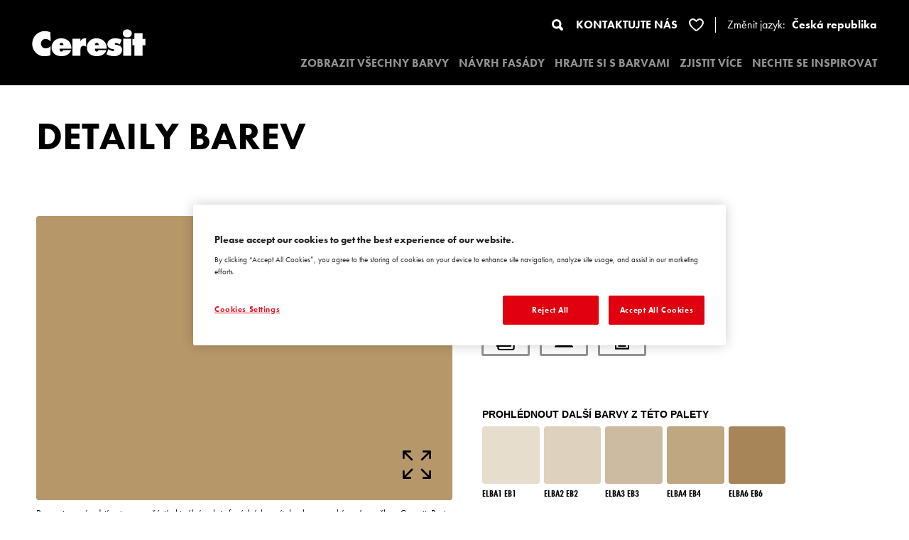

--- FILE ---
content_type: text/html; charset=UTF-8
request_url: https://www.ceresit-coloursofnature.cz/browse-palettes/colour/185/elba5-eb5
body_size: 10907
content:
<!doctype html>
<html lang="cz">

<head>
    <meta charset="utf-8">
<meta http-equiv="X-UA-Compatible" content="IE=edge">
<meta name="viewport" content="width=device-width, initial-scale=1">
<meta http-equiv="X-UA-Compatible" content="IE=edge">
<link rel="apple-touch-icon" sizes="57x57" href="https://www.ceresit-coloursofnature.cz/assets/frontend/img/favicon/apple-icon-57x57.png">
<link rel="apple-touch-icon" sizes="60x60" href="https://www.ceresit-coloursofnature.cz/assets/frontend/img/favicon/apple-icon-60x60.png">
<link rel="apple-touch-icon" sizes="72x72" href="https://www.ceresit-coloursofnature.cz/assets/frontend/img/favicon/apple-icon-72x72.png">
<link rel="apple-touch-icon" sizes="76x76" href="https://www.ceresit-coloursofnature.cz/assets/frontend/img/favicon/apple-icon-76x76.png">
<link rel="apple-touch-icon" sizes="120x120" href="https://www.ceresit-coloursofnature.cz/assets/frontend/img/favicon/apple-icon-120x120.png">
<link rel="apple-touch-icon" sizes="144x144" href="https://www.ceresit-coloursofnature.cz/assets/frontend/img/favicon/apple-icon-144x144.png">
<link rel="apple-touch-icon" sizes="152x152" href="https://www.ceresit-coloursofnature.cz/assets/frontend/img/favicon/apple-icon-152x152.png">
<link rel="apple-touch-icon" sizes="180x180" href="https://www.ceresit-coloursofnature.cz/assets/frontend/img/favicon/apple-icon-180x180.png">
<link rel="icon" type="image/png" sizes="192x192"
      href="https://www.ceresit-coloursofnature.cz/assets/frontend/img/favicon/android-icon-192x192.png">
<link rel="icon" type="image/png" sizes="32x32" href="https://www.ceresit-coloursofnature.cz/assets/frontend/img/favicon/favicon-32x32.png">
<link rel="icon" type="image/png" sizes="96x96" href="https://www.ceresit-coloursofnature.cz/assets/frontend/img/favicon/favicon-96x96.png">
<link rel="icon" type="image/png" sizes="16x16" href="https://www.ceresit-coloursofnature.cz/assets/frontend/img/favicon/favicon-16x16.png">

<link rel="manifest" href="https://www.ceresit-coloursofnature.cz/assets/frontend/img/favicon/manifest.json">

<meta name="msapplication-TileColor" content="#ffffff">
<meta name="msapplication-TileImage" content="https://www.ceresit-coloursofnature.cz/assets/frontend/img/favicon/apple-icon-144x144.png">
<meta name="theme-color" content="#ffffff">

<meta name="theme-color" content="#fff">
<meta name="apple-mobile-web-app-capable" content="yes">
<link rel="apple-touch-startup-image" href="https://www.ceresit-coloursofnature.cz/assets/frontend/img/favicon/android-icon-192x192.png">
<meta name="apple-mobile-web-app-status-bar-style" content="none">
<meta name="apple-mobile-web-app-title"
      content="Ceresit - PROHLÉDNOUT VŠECHNY BARVY">
<meta name="title" content="Ceresit - PROHLÉDNOUT VŠECHNY BARVY">
<meta name="description"
      content="Kliknutím na barevné políčko zobrazíte podrobnosti o barvě.">

<base href="/"/>

<meta name="csrf-token" content="rFs8OMmgE8k7fh27Q5fSr4Cibtulr42o4oxUyA70">


<title>Ceresit - PROHLÉDNOUT VŠECHNY BARVY</title>

<link rel="stylesheet" type="text/css" href="https://www.ceresit-coloursofnature.cz/assets/frontend/css/app.css?id=d0072d3eec29832d4ef8">


<!--OneTrust Cookies Consent Notice start for henkel.com-->
<script src="https://cdn.cookielaw.org/scripttemplates/otSDKStub.js"
        data-document-language="true"
        type="text/javascript"
        charset="UTF-8"
        data-domain-script="2ccd8edd-a071-4d3d-9d09-187e2642383f">
</script>
<script type="text/javascript">
    function OptanonWrapper() { }
</script>
<!--OneTrust Cookies Consent Notice end for henkel.com-->


    
    <!-- Google Tag Manager -->
    <script>(function (w, d, s, l, i) {
            w[l] = w[l] || [];
            w[l].push({
                'gtm.start':
                    new Date().getTime(), event: 'gtm.js'
            });
            var f = d.getElementsByTagName(s)[0],
                j = d.createElement(s), dl = l != 'dataLayer' ? '&l=' + l : '';
            j.async = true;
            j.src =
                'https://www.googletagmanager.com/gtm.js?id=' + i + dl;
            f.parentNode.insertBefore(j, f);
        })(window, document, 'script', 'dataLayer', 'GTM-WSBFVR');</script>
    <!-- End Google Tag Manager -->

    
    

<script async src="https://www.googletagmanager.com/gtag/js?id=G-BPYH8P9YLC"></script>
<script>
    window.dataLayer = window.dataLayer || [];

    function gtag() {
        dataLayer.push(arguments);
    }

    gtag('js', new Date());
    gtag('config', 'G-BPYH8P9YLC');
</script>

<script async src="https://www.googletagmanager.com/gtag/js?id=G-10BDVGX9Z9"></script>
<script>
    window.dataLayer = window.dataLayer || [];

    function gtag() {
        dataLayer.push(arguments);
    }

    gtag('js', new Date());
    gtag('config', 'G-10BDVGX9Z9');
</script>
<meta name="google-site-verification" content="iKyvCCHfp9mNyvzGf3j_5HH887N0_jRAuJol88P-8ww"/>
</head>

<body class="body-main">



<div class="navigation">
    <a href="https://www.ceresit-coloursofnature.cz"><img src="https://www.ceresit-coloursofnature.cz/assets/frontend/img/logo.svg" alt="Ceresit" class="logo"></a>
    <div class="navigation__content">
        <div class="nav-top">
            <div class="search">
                <form action="https://www.ceresit-coloursofnature.cz/search" method="get">
                    <input type="text" name="search">
                    <button><img src="https://www.ceresit-coloursofnature.cz/assets/frontend/img/magnifying.svg" alt="search" class=""></button>
                </form>
            </div>
            <a href="https://www.ceresit.cz/cs/meta/meta-nav/contact.html" class="link-contact" target="_blank">KONTAKTUJTE NÁS</a>
            <a href="https://www.ceresit-coloursofnature.cz/favorite-colors" class="link-favorite">
                <img src="https://www.ceresit-coloursofnature.cz/assets/frontend/img/heart.svg" alt="favorite" class="">
                <span class="favorite-length">1</span>
            </a>

                <div class="language-btn">
                    Změnit jazyk:
                    <div class="languages-form"><span class="language-option active">Česká republika</span><div class="language-switch "><a class="language-option" href="http://www.ceresit-coloursofnature.com">English</a><a class="language-option" href="https://www.ceresit-coloursofnature.pl">Polski</a><a class="language-option" href="https://www.ceresit-coloursofnature.com.ua">українська</a><a class="language-option" href="https://www.ceresit-coloursofnature.hu">Hungary</a><a class="language-option" href="https://www.ceresit-coloursofnature.bg">България</a><a class="language-option" href="https://www.ceresit-coloursofnature.sk">Slovensko</a><a class="language-option" href="https://www.ceresit-coloursofnature.ee">Estonian</a><a class="language-option" href="https://www.ceresit-coloursofnature.lt">Lithuanian</a><a class="language-option" href="https://www.ceresit-coloursofnature.lv">Latvian</a><a class="language-option" href="https://www.ceresit-coloursofnature.ba">Bosna i Hercegovina</a><a class="language-option" href="https://www.ceresit-coloursofnature.hr">Hrvatska</a><a class="language-option" href="https://www.ceresit-coloursofnature.si">Slovenija</a><a class="language-option" href="https://www.ceresit-coloursofnature.rs">Srbija</a><a class="language-option" href="https://www.ceresit-coloursofnature.mk">Македонски</a><a class="language-option" href="https://www.ceresit-coloursofnature.ro">Romania</a><a class="language-option" href="https://www.ceresit-coloursofnature.al">Albania</a></div></div>
                </div>

        </div>
        <nav>
            <ul>
                <li><a href="https://www.ceresit-coloursofnature.cz/browse-palettes" class="">ZOBRAZIT VŠECHNY BARVY</a></li>
                <li><a href="https://www.ceresit-coloursofnature.cz/facade-designer" class="text-uppercase ">NÁVRH FASÁDY</a></li>
                <li><a href="https://www.ceresit-coloursofnature.cz/play-with-colours" class="">HRAJTE SI S BARVAMI</a>
                    <ul>
                        <li><a href="https://www.ceresit-coloursofnature.cz/find-by-a-photo">NAJDĚTE BARVU POMOCÍ&nbsp; FOTOGRAFIE</a></li>
                        <li><a href="https://www.ceresit-coloursofnature.cz/colour-test-intro">TEST BAREV</a></li>
                    </ul>
                </li>
                <!--
                <li><a href="https://www.ceresit-coloursofnature.cz/visage" class="">VISAGE</a></li>
                -->
                <!--
                <li><a href="https://www.ceresit-coloursofnature.cz/architect-zone" class="">ARCHITECT ZONE</a></li>
                -->
                <li><a href="https://www.ceresit-coloursofnature.cz/discover-system" class="">ZJISTIT VÍCE</a></li>
                                                <li><a href="https://www.ceresit-coloursofnature.cz/be-inspired" class=""><b>NECHTE SE INSPIROVAT
        </b></a></li>
                                            </ul>
        </nav>
    </div>
    <div class="d-flex d-xl-none justify-content-center align-items-center">
        <form action="https://www.ceresit-coloursofnature.cz/search" method="get">
            <input type="hidden" name="search" value="">
            <button class="search-mobile"><img src="https://www.ceresit-coloursofnature.cz/assets/frontend/img/magnifying.svg" alt="search" class="w-100"></button>
        </form>
        <a href="https://www.ceresit-coloursofnature.cz/favorite-colors" class="link-favorite-mobile">
            <img src="https://www.ceresit-coloursofnature.cz/assets/frontend/img/heart.svg" alt="" class="w-100">
            <span class="favorite-length">1</span>
        </a>
        <div class="hamburger">
            <span></span>
            <span></span>
            <span></span>
        </div>
    </div>
</div>

<main>
        <div class="page colour-details">
        <div class="section-header">
            <div class="row">
                <div class="col-12 col-xl-9">
                    <h1>DETAILY BAREV</h1>
                </div>
            </div>
        </div>
                    <div class="info">
    <div class="row">
        <div class="col-12 col-xl-6">
            <div class="info__photo" style="background-color: #b69769;">
                <button class="icon-full btn--full" data-type="510CON" data-img="https://www.ceresit-coloursofnature.cz" data-hex="#b69769" data-name="ELBA5 EB5">
                    <svg xmlns="http://www.w3.org/2000/svg" xmlns:xlink="http://www.w3.org/1999/xlink" viewBox="0 0 40.001 40">
                        <path d="M1.393,12.092A1.393,1.393,0,0,0,2.786,10.7V4.759l8.973,8.971a1.393,1.393,0,0,0,1.97-1.97L4.756,2.788H10.7A1.393,1.393,0,1,0,10.7,0h-9.3A1.393,1.393,0,0,0,0,1.4v9.3A1.393,1.393,0,0,0,1.393,12.092Z" transform="translate(0 -0.002)"/>
                        <path d="M150.774,140.076a1.393,1.393,0,0,0-1.393,1.393v5.94l-9.249-9.249a1.393,1.393,0,1,0-1.97,1.97l9.249,9.249h-5.94a1.393,1.393,0,1,0,0,2.786h9.3a1.393,1.393,0,0,0,1.393-1.393v-9.3A1.393,1.393,0,0,0,150.774,140.076Z" transform="translate(-112.167 -112.166)"/>
                        <path d="M12.039,138.16l-9.248,9.249v-5.94a1.393,1.393,0,1,0-2.786,0v9.3A1.393,1.393,0,0,0,1.4,152.165h9.3a1.393,1.393,0,1,0,0-2.786H4.761l9.248-9.249a1.393,1.393,0,0,0-1.97-1.97Z" transform="translate(-0.004 -112.165)"/>
                        <path d="M151.991,0h-9.3a1.393,1.393,0,1,0,0,2.786h5.94l-8.971,8.972a1.393,1.393,0,0,0,1.97,1.97L150.6,4.758V10.7a1.393,1.393,0,1,0,2.786,0V1.4A1.393,1.393,0,0,0,151.991,0Z" transform="translate(-113.383 -0.002)"/>
                    </svg>
                </button>
                <button class="icon-favourites btn-js-favourites" data-type="510CON" data-category="Romantic&amp;Delicate" data-id="185" data-name="ELBA5 EB5" data-url="https://www.ceresit-coloursofnature.cz/browse-palettes/colour/185/elba5-eb5" data-hex="#b69769" data-img="">
                    <svg xmlns="http://www.w3.org/2000/svg" viewBox="0 0 48 48">
                        <path d="M22.559,42.953c-.651-.46-1.338-.96-2.035-1.482C19.2,40.476,17.9,39.447,16.649,38.4a75.058,75.058,0,0,1-8.58-8.3,38.374,38.374,0,0,1-6.3-9.43,17.019,17.019,0,0,1-1.5-10.328,12.973,12.973,0,0,1,4.762-7.77A12.423,12.423,0,0,1,12.581,0,12.133,12.133,0,0,1,19.91,2.449a26.871,26.871,0,0,1,4.1,3.823,32.257,32.257,0,0,1,3.037-2.933l.016-.016.087-.077A13.058,13.058,0,0,1,30.873.89,12.019,12.019,0,0,1,35.413.008a12.447,12.447,0,0,1,9.315,4.179,12.872,12.872,0,0,1,2.965,5.967,15.477,15.477,0,0,1-.136,6.725,20.256,20.256,0,0,1-.736,2.388c-.133.356-.276.712-.424,1.06A14.236,14.236,0,0,0,44.3,17.3c.186-.627.372-1.3.542-2.012A9.649,9.649,0,0,0,43.06,6.977,10.015,10.015,0,0,0,35.385,2.9a6.735,6.735,0,0,0-2.968.662,19.381,19.381,0,0,0-7.928,6.718l-.038.054c-.189.263-.337.472-.463.615-.178-.205-.383-.488-.617-.817A18.24,18.24,0,0,0,15.41,3.564a7.258,7.258,0,0,0-2.977-.631A9.79,9.79,0,0,0,5.484,6.2a8.7,8.7,0,0,0-2.519,6.23c.277,5.162,1.669,9.686,7.758,16.283A68.158,68.158,0,0,0,20.8,37.969l.023.016.17.124.019.016.092.066c.587.445,1.16.859,1.7,1.238a2.212,2.212,0,0,0,1.239.53,1.26,1.26,0,0,0,.376-.058,3.794,3.794,0,0,0,1.168-.72l.008-.008.041-.031.016-.012c.095-.073.186-.143.276-.209.239-.174.466-.341.683-.5a13.536,13.536,0,0,0,2.881,1.513c-.326.259-.682.538-1.038.813-.709.55-1.43,1.087-2.139,1.6-.124.089-.246.186-.375.286l-.034.027-.008,0a4.7,4.7,0,0,1-1.395.859,1.548,1.548,0,0,1-.451.07A2.675,2.675,0,0,1,22.559,42.953Zm8.626-5.99V29.583H24V23.794h7.185V16.415h6.146v7.379h7.186v5.789H37.331v7.379Z"/>
                    </svg>
                </button>
                <small>Prezentované odstíny jsou součástí aktuální palety fasádních omítek a barev nabízené značkou Ceresit. Berte prosím na vědomí, že se barvy v originální podobě mohou lišit od barev zobrazených na monitoru. Elektronická a tištěná podoba vzorníku není považována za plně spolehlivou prezentaci. Doporučujeme proto vybrané barvy porovnat se skutečnými vzorkovníky.</small>
            </div>
        </div>
        <div class="col-12 col-xl-6">
            <div class="info__text d-flex justify-content-between align-items-start">
                <div class="w-100 text-center text-xl-left mb-5 mb-xl-0">
                    <h2>ELBA5 EB5</h2>
                    <div class="hbv-tsr">
            <div class="hbv">
            <img src="https://www.ceresit-coloursofnature.cz/assets/frontend/img/colour-details/icon-hbv.svg" alt="" class="icon">
            <p>
                <b>33%</b>
                <sup><img src="https://www.ceresit-coloursofnature.cz/assets/frontend/img/colour-details/icon-info.svg" alt=""></sup>
            </p>
            <div class="tooltip">
                <div class="tooltip__arrow"></div>
                <span><b>LRV (HBW) </b>- koeficient odrazu světa (procento viditelného záření odráženého od povrchu). LRV pokrývá rozsah viditelného světla. Pro zajištění dlouhé životnosti fasády a zabránění nadměrnému zahřívání povrchu se doporučuje používat vrchní nátěry (omítky a barvy) u ETICS s hodnotou odrazu světla HBW ≥ 25 a celkovou hodnotou odrazu slunečních paprsků TSR ≥ 25. Jestliže je výběr odstínu fasády u jednoho z faktorů nižší než 25, kontaktujete technicko-poradenské oddělení a najděte řešení na míru.</span>
            </div>
        </div>
                <div class="tsr">
            <img src="https://www.ceresit-coloursofnature.cz/assets/frontend/img/colour-details/icon-tsr.svg" alt="" class="icon">
            <p>
                <b>32%</b>
                <sup><img src="https://www.ceresit-coloursofnature.cz/assets/frontend/img/colour-details/icon-info.svg" alt=""></sup>
            </p>
            <div class="tooltip">
                <div class="tooltip__arrow"></div>
                <span><b>TSR</b> - celková odrazivost slučení energie (procento slunečního záření odráženého od povrchu v celém rozsahu). Tento faktor se týká světelných vln v ultarfialovém, viditelném a infračerveném rozsahu. Pro zajištění dlouhodobé životnosti fasády a zabránění nadměrnému zahřívání povrchu se doporučuje používat vrchní nátěry (omítky a barvy) u ETICS s hodnotou odrazu světla HBW ≥ 25 a celkovou odrazivostí slunce TSR ≥ 25. Jestliže je výběr odstínu fasády u jednoho z faktorů nižší než 25, kontaktujete technicko-poradenské oddělení a najděte řešení na míru.</span>
            </div>
        </div>
    </div>
                </div>
                <div class="info__links w-100 text-center text-xl-left mb-5 mb-xl-0">
    <a href="https://www.ceresit-coloursofnature.cz/browse-palettes/colour/185/pdf/download" class="btn btn--black"><img src="https://www.ceresit-coloursofnature.cz/assets/frontend/img/colour-details/icon-pdf.svg" alt="" class="icon"></a>
    <div class="btn btn--black btn--mail js-btn-mail"><img src="https://www.ceresit-coloursofnature.cz/assets/frontend/img/colour-details/icon-mail.svg" alt="" class="icon">
        <div class="btn--mail-content">
            <form action="https://www.ceresit-coloursofnature.cz/browse-palettes/colour/185/pdf/email" method="POST" enctype="multipart/form-data" class="js-pdf-mail">
                <input type="hidden" name="_token" value="rFs8OMmgE8k7fh27Q5fSr4Cibtulr42o4oxUyA70">                <div class="mail-input">
                    <input type="text" name="email" value="" placeholder="e-mail - kam poslat" autocomplete="off" required/>
                    <button><img src="https://www.ceresit-coloursofnature.cz/assets/frontend/img/colour-details/icon-mail-white.svg" alt="" class="icon"></button>
                </div>
            </form>
        </div>
    </div>
    <a href="https://www.ceresit-coloursofnature.cz/browse-palettes/colour/185/pdf/print" class="btn btn--black" target="_blank"><img src="https://www.ceresit-coloursofnature.cz/assets/frontend/img/colour-details/icon-printer.svg" alt="" class="icon"></a>
</div>
                <div class="w-100">
                    <div class="row justify-content-center justify-content-xl-start">
                        <div class="col-12 text-center text-xl-left">
                            <p><b>PROHLÉDNOUT DALŠÍ BARVY Z TÉTO PALETY</b></p>
                        </div>
                                                                                    <div class="col-4 col-md-3 col-lg-2">
                                    <div class="palette__item">
                                        <div class="palette__colour" style="background-color: #e6ddcd;">
                                        </div>
                                        <p>ELBA1 EB1</p>
                                        <button class="palette__favourites btn-js-favourites" data-type="510CON" data-id="181" data-name="ELBA1 EB1" data-url="https://www.ceresit-coloursofnature.cz/browse-palettes/colour/181/elba1-eb1" data-hex="#e6ddcd" data-img=""><svg xmlns="http://www.w3.org/2000/svg" viewBox="0 0 48 48"><path d="M22.559,42.953c-.651-.46-1.338-.96-2.035-1.482C19.2,40.476,17.9,39.447,16.649,38.4a75.058,75.058,0,0,1-8.58-8.3,38.374,38.374,0,0,1-6.3-9.43,17.019,17.019,0,0,1-1.5-10.328,12.973,12.973,0,0,1,4.762-7.77A12.423,12.423,0,0,1,12.581,0,12.133,12.133,0,0,1,19.91,2.449a26.871,26.871,0,0,1,4.1,3.823,32.257,32.257,0,0,1,3.037-2.933l.016-.016.087-.077A13.058,13.058,0,0,1,30.873.89,12.019,12.019,0,0,1,35.413.008a12.447,12.447,0,0,1,9.315,4.179,12.872,12.872,0,0,1,2.965,5.967,15.477,15.477,0,0,1-.136,6.725,20.256,20.256,0,0,1-.736,2.388c-.133.356-.276.712-.424,1.06A14.236,14.236,0,0,0,44.3,17.3c.186-.627.372-1.3.542-2.012A9.649,9.649,0,0,0,43.06,6.977,10.015,10.015,0,0,0,35.385,2.9a6.735,6.735,0,0,0-2.968.662,19.381,19.381,0,0,0-7.928,6.718l-.038.054c-.189.263-.337.472-.463.615-.178-.205-.383-.488-.617-.817A18.24,18.24,0,0,0,15.41,3.564a7.258,7.258,0,0,0-2.977-.631A9.79,9.79,0,0,0,5.484,6.2a8.7,8.7,0,0,0-2.519,6.23c.277,5.162,1.669,9.686,7.758,16.283A68.158,68.158,0,0,0,20.8,37.969l.023.016.17.124.019.016.092.066c.587.445,1.16.859,1.7,1.238a2.212,2.212,0,0,0,1.239.53,1.26,1.26,0,0,0,.376-.058,3.794,3.794,0,0,0,1.168-.72l.008-.008.041-.031.016-.012c.095-.073.186-.143.276-.209.239-.174.466-.341.683-.5a13.536,13.536,0,0,0,2.881,1.513c-.326.259-.682.538-1.038.813-.709.55-1.43,1.087-2.139,1.6-.124.089-.246.186-.375.286l-.034.027-.008,0a4.7,4.7,0,0,1-1.395.859,1.548,1.548,0,0,1-.451.07A2.675,2.675,0,0,1,22.559,42.953Zm8.626-5.99V29.583H24V23.794h7.185V16.415h6.146v7.379h7.186v5.789H37.331v7.379Z"/></svg></button>
                                        <a href="https://www.ceresit-coloursofnature.cz/browse-palettes/colour/181/elba1-eb1" class="palette__link"></a>
                                    </div>
                                </div>
                                                            <div class="col-4 col-md-3 col-lg-2">
                                    <div class="palette__item">
                                        <div class="palette__colour" style="background-color: #ded2be;">
                                        </div>
                                        <p>ELBA2 EB2</p>
                                        <button class="palette__favourites btn-js-favourites" data-type="510CON" data-id="182" data-name="ELBA2 EB2" data-url="https://www.ceresit-coloursofnature.cz/browse-palettes/colour/182/elba2-eb2" data-hex="#ded2be" data-img=""><svg xmlns="http://www.w3.org/2000/svg" viewBox="0 0 48 48"><path d="M22.559,42.953c-.651-.46-1.338-.96-2.035-1.482C19.2,40.476,17.9,39.447,16.649,38.4a75.058,75.058,0,0,1-8.58-8.3,38.374,38.374,0,0,1-6.3-9.43,17.019,17.019,0,0,1-1.5-10.328,12.973,12.973,0,0,1,4.762-7.77A12.423,12.423,0,0,1,12.581,0,12.133,12.133,0,0,1,19.91,2.449a26.871,26.871,0,0,1,4.1,3.823,32.257,32.257,0,0,1,3.037-2.933l.016-.016.087-.077A13.058,13.058,0,0,1,30.873.89,12.019,12.019,0,0,1,35.413.008a12.447,12.447,0,0,1,9.315,4.179,12.872,12.872,0,0,1,2.965,5.967,15.477,15.477,0,0,1-.136,6.725,20.256,20.256,0,0,1-.736,2.388c-.133.356-.276.712-.424,1.06A14.236,14.236,0,0,0,44.3,17.3c.186-.627.372-1.3.542-2.012A9.649,9.649,0,0,0,43.06,6.977,10.015,10.015,0,0,0,35.385,2.9a6.735,6.735,0,0,0-2.968.662,19.381,19.381,0,0,0-7.928,6.718l-.038.054c-.189.263-.337.472-.463.615-.178-.205-.383-.488-.617-.817A18.24,18.24,0,0,0,15.41,3.564a7.258,7.258,0,0,0-2.977-.631A9.79,9.79,0,0,0,5.484,6.2a8.7,8.7,0,0,0-2.519,6.23c.277,5.162,1.669,9.686,7.758,16.283A68.158,68.158,0,0,0,20.8,37.969l.023.016.17.124.019.016.092.066c.587.445,1.16.859,1.7,1.238a2.212,2.212,0,0,0,1.239.53,1.26,1.26,0,0,0,.376-.058,3.794,3.794,0,0,0,1.168-.72l.008-.008.041-.031.016-.012c.095-.073.186-.143.276-.209.239-.174.466-.341.683-.5a13.536,13.536,0,0,0,2.881,1.513c-.326.259-.682.538-1.038.813-.709.55-1.43,1.087-2.139,1.6-.124.089-.246.186-.375.286l-.034.027-.008,0a4.7,4.7,0,0,1-1.395.859,1.548,1.548,0,0,1-.451.07A2.675,2.675,0,0,1,22.559,42.953Zm8.626-5.99V29.583H24V23.794h7.185V16.415h6.146v7.379h7.186v5.789H37.331v7.379Z"/></svg></button>
                                        <a href="https://www.ceresit-coloursofnature.cz/browse-palettes/colour/182/elba2-eb2" class="palette__link"></a>
                                    </div>
                                </div>
                                                            <div class="col-4 col-md-3 col-lg-2">
                                    <div class="palette__item">
                                        <div class="palette__colour" style="background-color: #ccbba0;">
                                        </div>
                                        <p>ELBA3 EB3</p>
                                        <button class="palette__favourites btn-js-favourites" data-type="510CON" data-id="183" data-name="ELBA3 EB3" data-url="https://www.ceresit-coloursofnature.cz/browse-palettes/colour/183/elba3-eb3" data-hex="#ccbba0" data-img=""><svg xmlns="http://www.w3.org/2000/svg" viewBox="0 0 48 48"><path d="M22.559,42.953c-.651-.46-1.338-.96-2.035-1.482C19.2,40.476,17.9,39.447,16.649,38.4a75.058,75.058,0,0,1-8.58-8.3,38.374,38.374,0,0,1-6.3-9.43,17.019,17.019,0,0,1-1.5-10.328,12.973,12.973,0,0,1,4.762-7.77A12.423,12.423,0,0,1,12.581,0,12.133,12.133,0,0,1,19.91,2.449a26.871,26.871,0,0,1,4.1,3.823,32.257,32.257,0,0,1,3.037-2.933l.016-.016.087-.077A13.058,13.058,0,0,1,30.873.89,12.019,12.019,0,0,1,35.413.008a12.447,12.447,0,0,1,9.315,4.179,12.872,12.872,0,0,1,2.965,5.967,15.477,15.477,0,0,1-.136,6.725,20.256,20.256,0,0,1-.736,2.388c-.133.356-.276.712-.424,1.06A14.236,14.236,0,0,0,44.3,17.3c.186-.627.372-1.3.542-2.012A9.649,9.649,0,0,0,43.06,6.977,10.015,10.015,0,0,0,35.385,2.9a6.735,6.735,0,0,0-2.968.662,19.381,19.381,0,0,0-7.928,6.718l-.038.054c-.189.263-.337.472-.463.615-.178-.205-.383-.488-.617-.817A18.24,18.24,0,0,0,15.41,3.564a7.258,7.258,0,0,0-2.977-.631A9.79,9.79,0,0,0,5.484,6.2a8.7,8.7,0,0,0-2.519,6.23c.277,5.162,1.669,9.686,7.758,16.283A68.158,68.158,0,0,0,20.8,37.969l.023.016.17.124.019.016.092.066c.587.445,1.16.859,1.7,1.238a2.212,2.212,0,0,0,1.239.53,1.26,1.26,0,0,0,.376-.058,3.794,3.794,0,0,0,1.168-.72l.008-.008.041-.031.016-.012c.095-.073.186-.143.276-.209.239-.174.466-.341.683-.5a13.536,13.536,0,0,0,2.881,1.513c-.326.259-.682.538-1.038.813-.709.55-1.43,1.087-2.139,1.6-.124.089-.246.186-.375.286l-.034.027-.008,0a4.7,4.7,0,0,1-1.395.859,1.548,1.548,0,0,1-.451.07A2.675,2.675,0,0,1,22.559,42.953Zm8.626-5.99V29.583H24V23.794h7.185V16.415h6.146v7.379h7.186v5.789H37.331v7.379Z"/></svg></button>
                                        <a href="https://www.ceresit-coloursofnature.cz/browse-palettes/colour/183/elba3-eb3" class="palette__link"></a>
                                    </div>
                                </div>
                                                            <div class="col-4 col-md-3 col-lg-2">
                                    <div class="palette__item">
                                        <div class="palette__colour" style="background-color: #bea781;">
                                        </div>
                                        <p>ELBA4 EB4</p>
                                        <button class="palette__favourites btn-js-favourites" data-type="510CON" data-id="184" data-name="ELBA4 EB4" data-url="https://www.ceresit-coloursofnature.cz/browse-palettes/colour/184/elba4-eb4" data-hex="#bea781" data-img=""><svg xmlns="http://www.w3.org/2000/svg" viewBox="0 0 48 48"><path d="M22.559,42.953c-.651-.46-1.338-.96-2.035-1.482C19.2,40.476,17.9,39.447,16.649,38.4a75.058,75.058,0,0,1-8.58-8.3,38.374,38.374,0,0,1-6.3-9.43,17.019,17.019,0,0,1-1.5-10.328,12.973,12.973,0,0,1,4.762-7.77A12.423,12.423,0,0,1,12.581,0,12.133,12.133,0,0,1,19.91,2.449a26.871,26.871,0,0,1,4.1,3.823,32.257,32.257,0,0,1,3.037-2.933l.016-.016.087-.077A13.058,13.058,0,0,1,30.873.89,12.019,12.019,0,0,1,35.413.008a12.447,12.447,0,0,1,9.315,4.179,12.872,12.872,0,0,1,2.965,5.967,15.477,15.477,0,0,1-.136,6.725,20.256,20.256,0,0,1-.736,2.388c-.133.356-.276.712-.424,1.06A14.236,14.236,0,0,0,44.3,17.3c.186-.627.372-1.3.542-2.012A9.649,9.649,0,0,0,43.06,6.977,10.015,10.015,0,0,0,35.385,2.9a6.735,6.735,0,0,0-2.968.662,19.381,19.381,0,0,0-7.928,6.718l-.038.054c-.189.263-.337.472-.463.615-.178-.205-.383-.488-.617-.817A18.24,18.24,0,0,0,15.41,3.564a7.258,7.258,0,0,0-2.977-.631A9.79,9.79,0,0,0,5.484,6.2a8.7,8.7,0,0,0-2.519,6.23c.277,5.162,1.669,9.686,7.758,16.283A68.158,68.158,0,0,0,20.8,37.969l.023.016.17.124.019.016.092.066c.587.445,1.16.859,1.7,1.238a2.212,2.212,0,0,0,1.239.53,1.26,1.26,0,0,0,.376-.058,3.794,3.794,0,0,0,1.168-.72l.008-.008.041-.031.016-.012c.095-.073.186-.143.276-.209.239-.174.466-.341.683-.5a13.536,13.536,0,0,0,2.881,1.513c-.326.259-.682.538-1.038.813-.709.55-1.43,1.087-2.139,1.6-.124.089-.246.186-.375.286l-.034.027-.008,0a4.7,4.7,0,0,1-1.395.859,1.548,1.548,0,0,1-.451.07A2.675,2.675,0,0,1,22.559,42.953Zm8.626-5.99V29.583H24V23.794h7.185V16.415h6.146v7.379h7.186v5.789H37.331v7.379Z"/></svg></button>
                                        <a href="https://www.ceresit-coloursofnature.cz/browse-palettes/colour/184/elba4-eb4" class="palette__link"></a>
                                    </div>
                                </div>
                                                            <div class="col-4 col-md-3 col-lg-2">
                                    <div class="palette__item">
                                        <div class="palette__colour" style="background-color: #a78559;">
                                        </div>
                                        <p>ELBA6 EB6</p>
                                        <button class="palette__favourites btn-js-favourites" data-type="510CON" data-id="186" data-name="ELBA6 EB6" data-url="https://www.ceresit-coloursofnature.cz/browse-palettes/colour/186/elba6-eb6" data-hex="#a78559" data-img=""><svg xmlns="http://www.w3.org/2000/svg" viewBox="0 0 48 48"><path d="M22.559,42.953c-.651-.46-1.338-.96-2.035-1.482C19.2,40.476,17.9,39.447,16.649,38.4a75.058,75.058,0,0,1-8.58-8.3,38.374,38.374,0,0,1-6.3-9.43,17.019,17.019,0,0,1-1.5-10.328,12.973,12.973,0,0,1,4.762-7.77A12.423,12.423,0,0,1,12.581,0,12.133,12.133,0,0,1,19.91,2.449a26.871,26.871,0,0,1,4.1,3.823,32.257,32.257,0,0,1,3.037-2.933l.016-.016.087-.077A13.058,13.058,0,0,1,30.873.89,12.019,12.019,0,0,1,35.413.008a12.447,12.447,0,0,1,9.315,4.179,12.872,12.872,0,0,1,2.965,5.967,15.477,15.477,0,0,1-.136,6.725,20.256,20.256,0,0,1-.736,2.388c-.133.356-.276.712-.424,1.06A14.236,14.236,0,0,0,44.3,17.3c.186-.627.372-1.3.542-2.012A9.649,9.649,0,0,0,43.06,6.977,10.015,10.015,0,0,0,35.385,2.9a6.735,6.735,0,0,0-2.968.662,19.381,19.381,0,0,0-7.928,6.718l-.038.054c-.189.263-.337.472-.463.615-.178-.205-.383-.488-.617-.817A18.24,18.24,0,0,0,15.41,3.564a7.258,7.258,0,0,0-2.977-.631A9.79,9.79,0,0,0,5.484,6.2a8.7,8.7,0,0,0-2.519,6.23c.277,5.162,1.669,9.686,7.758,16.283A68.158,68.158,0,0,0,20.8,37.969l.023.016.17.124.019.016.092.066c.587.445,1.16.859,1.7,1.238a2.212,2.212,0,0,0,1.239.53,1.26,1.26,0,0,0,.376-.058,3.794,3.794,0,0,0,1.168-.72l.008-.008.041-.031.016-.012c.095-.073.186-.143.276-.209.239-.174.466-.341.683-.5a13.536,13.536,0,0,0,2.881,1.513c-.326.259-.682.538-1.038.813-.709.55-1.43,1.087-2.139,1.6-.124.089-.246.186-.375.286l-.034.027-.008,0a4.7,4.7,0,0,1-1.395.859,1.548,1.548,0,0,1-.451.07A2.675,2.675,0,0,1,22.559,42.953Zm8.626-5.99V29.583H24V23.794h7.185V16.415h6.146v7.379h7.186v5.789H37.331v7.379Z"/></svg></button>
                                        <a href="https://www.ceresit-coloursofnature.cz/browse-palettes/colour/186/elba6-eb6" class="palette__link"></a>
                                    </div>
                                </div>
                                                                        </div>
                </div>
            </div>
        </div>
    </div>
</div>
<div class="row">
    <div class="col-12 text-center">
        <img src="https://www.ceresit-coloursofnature.cz/assets/frontend/img/colour-details/arrow.svg" alt="">
    </div>
</div>
<div class="matching">
    <div class="row">
        <div class="col-12 text-center">
            <h3>Najděte ladící tóny barev</h3>
        </div>
                                                    <div class="col-12 text-center">

                    <h4 class="my-5"><b>Odstíny CoN</b></h4>
                    <div class="row justify-content-center">
                                                    <div class="col-4 col-md-3 col-lg-2 col-xl-1">
                                <div class="palette__item">
                                    <div class="palette__colour" style="background-color: #a87c82;"></div>
                                    <p>SCOTLAND4 SL4</p>
                                    <button class="palette__favourites btn-js-favourites" data-type="510CON" data-id="232" data-name="SCOTLAND4 SL4" data-url="https://www.ceresit-coloursofnature.cz/browse-palettes/colour/232/scotland4-sl4" data-hex="#a87c82" data-img=""><svg xmlns="http://www.w3.org/2000/svg" viewBox="0 0 48 48"><path d="M22.559,42.953c-.651-.46-1.338-.96-2.035-1.482C19.2,40.476,17.9,39.447,16.649,38.4a75.058,75.058,0,0,1-8.58-8.3,38.374,38.374,0,0,1-6.3-9.43,17.019,17.019,0,0,1-1.5-10.328,12.973,12.973,0,0,1,4.762-7.77A12.423,12.423,0,0,1,12.581,0,12.133,12.133,0,0,1,19.91,2.449a26.871,26.871,0,0,1,4.1,3.823,32.257,32.257,0,0,1,3.037-2.933l.016-.016.087-.077A13.058,13.058,0,0,1,30.873.89,12.019,12.019,0,0,1,35.413.008a12.447,12.447,0,0,1,9.315,4.179,12.872,12.872,0,0,1,2.965,5.967,15.477,15.477,0,0,1-.136,6.725,20.256,20.256,0,0,1-.736,2.388c-.133.356-.276.712-.424,1.06A14.236,14.236,0,0,0,44.3,17.3c.186-.627.372-1.3.542-2.012A9.649,9.649,0,0,0,43.06,6.977,10.015,10.015,0,0,0,35.385,2.9a6.735,6.735,0,0,0-2.968.662,19.381,19.381,0,0,0-7.928,6.718l-.038.054c-.189.263-.337.472-.463.615-.178-.205-.383-.488-.617-.817A18.24,18.24,0,0,0,15.41,3.564a7.258,7.258,0,0,0-2.977-.631A9.79,9.79,0,0,0,5.484,6.2a8.7,8.7,0,0,0-2.519,6.23c.277,5.162,1.669,9.686,7.758,16.283A68.158,68.158,0,0,0,20.8,37.969l.023.016.17.124.019.016.092.066c.587.445,1.16.859,1.7,1.238a2.212,2.212,0,0,0,1.239.53,1.26,1.26,0,0,0,.376-.058,3.794,3.794,0,0,0,1.168-.72l.008-.008.041-.031.016-.012c.095-.073.186-.143.276-.209.239-.174.466-.341.683-.5a13.536,13.536,0,0,0,2.881,1.513c-.326.259-.682.538-1.038.813-.709.55-1.43,1.087-2.139,1.6-.124.089-.246.186-.375.286l-.034.027-.008,0a4.7,4.7,0,0,1-1.395.859,1.548,1.548,0,0,1-.451.07A2.675,2.675,0,0,1,22.559,42.953Zm8.626-5.99V29.583H24V23.794h7.185V16.415h6.146v7.379h7.186v5.789H37.331v7.379Z"/></svg></button>
                                    <a href="https://www.ceresit-coloursofnature.cz/browse-palettes/colour/232/scotland4-sl4" class="palette__link"></a>
                                </div>
                            </div>
                                                    <div class="col-4 col-md-3 col-lg-2 col-xl-1">
                                <div class="palette__item">
                                    <div class="palette__colour" style="background-color: #ba5b59;"></div>
                                    <p>MEXICO5 MX5</p>
                                    <button class="palette__favourites btn-js-favourites" data-type="510CON" data-id="245" data-name="MEXICO5 MX5" data-url="https://www.ceresit-coloursofnature.cz/browse-palettes/colour/245/mexico5-mx5" data-hex="#ba5b59" data-img=""><svg xmlns="http://www.w3.org/2000/svg" viewBox="0 0 48 48"><path d="M22.559,42.953c-.651-.46-1.338-.96-2.035-1.482C19.2,40.476,17.9,39.447,16.649,38.4a75.058,75.058,0,0,1-8.58-8.3,38.374,38.374,0,0,1-6.3-9.43,17.019,17.019,0,0,1-1.5-10.328,12.973,12.973,0,0,1,4.762-7.77A12.423,12.423,0,0,1,12.581,0,12.133,12.133,0,0,1,19.91,2.449a26.871,26.871,0,0,1,4.1,3.823,32.257,32.257,0,0,1,3.037-2.933l.016-.016.087-.077A13.058,13.058,0,0,1,30.873.89,12.019,12.019,0,0,1,35.413.008a12.447,12.447,0,0,1,9.315,4.179,12.872,12.872,0,0,1,2.965,5.967,15.477,15.477,0,0,1-.136,6.725,20.256,20.256,0,0,1-.736,2.388c-.133.356-.276.712-.424,1.06A14.236,14.236,0,0,0,44.3,17.3c.186-.627.372-1.3.542-2.012A9.649,9.649,0,0,0,43.06,6.977,10.015,10.015,0,0,0,35.385,2.9a6.735,6.735,0,0,0-2.968.662,19.381,19.381,0,0,0-7.928,6.718l-.038.054c-.189.263-.337.472-.463.615-.178-.205-.383-.488-.617-.817A18.24,18.24,0,0,0,15.41,3.564a7.258,7.258,0,0,0-2.977-.631A9.79,9.79,0,0,0,5.484,6.2a8.7,8.7,0,0,0-2.519,6.23c.277,5.162,1.669,9.686,7.758,16.283A68.158,68.158,0,0,0,20.8,37.969l.023.016.17.124.019.016.092.066c.587.445,1.16.859,1.7,1.238a2.212,2.212,0,0,0,1.239.53,1.26,1.26,0,0,0,.376-.058,3.794,3.794,0,0,0,1.168-.72l.008-.008.041-.031.016-.012c.095-.073.186-.143.276-.209.239-.174.466-.341.683-.5a13.536,13.536,0,0,0,2.881,1.513c-.326.259-.682.538-1.038.813-.709.55-1.43,1.087-2.139,1.6-.124.089-.246.186-.375.286l-.034.027-.008,0a4.7,4.7,0,0,1-1.395.859,1.548,1.548,0,0,1-.451.07A2.675,2.675,0,0,1,22.559,42.953Zm8.626-5.99V29.583H24V23.794h7.185V16.415h6.146v7.379h7.186v5.789H37.331v7.379Z"/></svg></button>
                                    <a href="https://www.ceresit-coloursofnature.cz/browse-palettes/colour/245/mexico5-mx5" class="palette__link"></a>
                                </div>
                            </div>
                                                    <div class="col-4 col-md-3 col-lg-2 col-xl-1">
                                <div class="palette__item">
                                    <div class="palette__colour" style="background-color: #a2756a;"></div>
                                    <p>NEVADA6 NV6</p>
                                    <button class="palette__favourites btn-js-favourites" data-type="510CON" data-id="378" data-name="NEVADA6 NV6" data-url="https://www.ceresit-coloursofnature.cz/browse-palettes/colour/378/nevada6-nv6" data-hex="#a2756a" data-img=""><svg xmlns="http://www.w3.org/2000/svg" viewBox="0 0 48 48"><path d="M22.559,42.953c-.651-.46-1.338-.96-2.035-1.482C19.2,40.476,17.9,39.447,16.649,38.4a75.058,75.058,0,0,1-8.58-8.3,38.374,38.374,0,0,1-6.3-9.43,17.019,17.019,0,0,1-1.5-10.328,12.973,12.973,0,0,1,4.762-7.77A12.423,12.423,0,0,1,12.581,0,12.133,12.133,0,0,1,19.91,2.449a26.871,26.871,0,0,1,4.1,3.823,32.257,32.257,0,0,1,3.037-2.933l.016-.016.087-.077A13.058,13.058,0,0,1,30.873.89,12.019,12.019,0,0,1,35.413.008a12.447,12.447,0,0,1,9.315,4.179,12.872,12.872,0,0,1,2.965,5.967,15.477,15.477,0,0,1-.136,6.725,20.256,20.256,0,0,1-.736,2.388c-.133.356-.276.712-.424,1.06A14.236,14.236,0,0,0,44.3,17.3c.186-.627.372-1.3.542-2.012A9.649,9.649,0,0,0,43.06,6.977,10.015,10.015,0,0,0,35.385,2.9a6.735,6.735,0,0,0-2.968.662,19.381,19.381,0,0,0-7.928,6.718l-.038.054c-.189.263-.337.472-.463.615-.178-.205-.383-.488-.617-.817A18.24,18.24,0,0,0,15.41,3.564a7.258,7.258,0,0,0-2.977-.631A9.79,9.79,0,0,0,5.484,6.2a8.7,8.7,0,0,0-2.519,6.23c.277,5.162,1.669,9.686,7.758,16.283A68.158,68.158,0,0,0,20.8,37.969l.023.016.17.124.019.016.092.066c.587.445,1.16.859,1.7,1.238a2.212,2.212,0,0,0,1.239.53,1.26,1.26,0,0,0,.376-.058,3.794,3.794,0,0,0,1.168-.72l.008-.008.041-.031.016-.012c.095-.073.186-.143.276-.209.239-.174.466-.341.683-.5a13.536,13.536,0,0,0,2.881,1.513c-.326.259-.682.538-1.038.813-.709.55-1.43,1.087-2.139,1.6-.124.089-.246.186-.375.286l-.034.027-.008,0a4.7,4.7,0,0,1-1.395.859,1.548,1.548,0,0,1-.451.07A2.675,2.675,0,0,1,22.559,42.953Zm8.626-5.99V29.583H24V23.794h7.185V16.415h6.146v7.379h7.186v5.789H37.331v7.379Z"/></svg></button>
                                    <a href="https://www.ceresit-coloursofnature.cz/browse-palettes/colour/378/nevada6-nv6" class="palette__link"></a>
                                </div>
                            </div>
                                                    <div class="col-4 col-md-3 col-lg-2 col-xl-1">
                                <div class="palette__item">
                                    <div class="palette__colour" style="background-color: #bc947d;"></div>
                                    <p>TEXAS5 TX5</p>
                                    <button class="palette__favourites btn-js-favourites" data-type="510CON" data-id="395" data-name="TEXAS5 TX5" data-url="https://www.ceresit-coloursofnature.cz/browse-palettes/colour/395/texas5-tx5" data-hex="#bc947d" data-img=""><svg xmlns="http://www.w3.org/2000/svg" viewBox="0 0 48 48"><path d="M22.559,42.953c-.651-.46-1.338-.96-2.035-1.482C19.2,40.476,17.9,39.447,16.649,38.4a75.058,75.058,0,0,1-8.58-8.3,38.374,38.374,0,0,1-6.3-9.43,17.019,17.019,0,0,1-1.5-10.328,12.973,12.973,0,0,1,4.762-7.77A12.423,12.423,0,0,1,12.581,0,12.133,12.133,0,0,1,19.91,2.449a26.871,26.871,0,0,1,4.1,3.823,32.257,32.257,0,0,1,3.037-2.933l.016-.016.087-.077A13.058,13.058,0,0,1,30.873.89,12.019,12.019,0,0,1,35.413.008a12.447,12.447,0,0,1,9.315,4.179,12.872,12.872,0,0,1,2.965,5.967,15.477,15.477,0,0,1-.136,6.725,20.256,20.256,0,0,1-.736,2.388c-.133.356-.276.712-.424,1.06A14.236,14.236,0,0,0,44.3,17.3c.186-.627.372-1.3.542-2.012A9.649,9.649,0,0,0,43.06,6.977,10.015,10.015,0,0,0,35.385,2.9a6.735,6.735,0,0,0-2.968.662,19.381,19.381,0,0,0-7.928,6.718l-.038.054c-.189.263-.337.472-.463.615-.178-.205-.383-.488-.617-.817A18.24,18.24,0,0,0,15.41,3.564a7.258,7.258,0,0,0-2.977-.631A9.79,9.79,0,0,0,5.484,6.2a8.7,8.7,0,0,0-2.519,6.23c.277,5.162,1.669,9.686,7.758,16.283A68.158,68.158,0,0,0,20.8,37.969l.023.016.17.124.019.016.092.066c.587.445,1.16.859,1.7,1.238a2.212,2.212,0,0,0,1.239.53,1.26,1.26,0,0,0,.376-.058,3.794,3.794,0,0,0,1.168-.72l.008-.008.041-.031.016-.012c.095-.073.186-.143.276-.209.239-.174.466-.341.683-.5a13.536,13.536,0,0,0,2.881,1.513c-.326.259-.682.538-1.038.813-.709.55-1.43,1.087-2.139,1.6-.124.089-.246.186-.375.286l-.034.027-.008,0a4.7,4.7,0,0,1-1.395.859,1.548,1.548,0,0,1-.451.07A2.675,2.675,0,0,1,22.559,42.953Zm8.626-5.99V29.583H24V23.794h7.185V16.415h6.146v7.379h7.186v5.789H37.331v7.379Z"/></svg></button>
                                    <a href="https://www.ceresit-coloursofnature.cz/browse-palettes/colour/395/texas5-tx5" class="palette__link"></a>
                                </div>
                            </div>
                                                    <div class="col-4 col-md-3 col-lg-2 col-xl-1">
                                <div class="palette__item">
                                    <div class="palette__colour" style="background-color: #c19d74;"></div>
                                    <p>IBIZA4 IB4</p>
                                    <button class="palette__favourites btn-js-favourites" data-type="510CON" data-id="172" data-name="IBIZA4 IB4" data-url="https://www.ceresit-coloursofnature.cz/browse-palettes/colour/172/ibiza4-ib4" data-hex="#c19d74" data-img=""><svg xmlns="http://www.w3.org/2000/svg" viewBox="0 0 48 48"><path d="M22.559,42.953c-.651-.46-1.338-.96-2.035-1.482C19.2,40.476,17.9,39.447,16.649,38.4a75.058,75.058,0,0,1-8.58-8.3,38.374,38.374,0,0,1-6.3-9.43,17.019,17.019,0,0,1-1.5-10.328,12.973,12.973,0,0,1,4.762-7.77A12.423,12.423,0,0,1,12.581,0,12.133,12.133,0,0,1,19.91,2.449a26.871,26.871,0,0,1,4.1,3.823,32.257,32.257,0,0,1,3.037-2.933l.016-.016.087-.077A13.058,13.058,0,0,1,30.873.89,12.019,12.019,0,0,1,35.413.008a12.447,12.447,0,0,1,9.315,4.179,12.872,12.872,0,0,1,2.965,5.967,15.477,15.477,0,0,1-.136,6.725,20.256,20.256,0,0,1-.736,2.388c-.133.356-.276.712-.424,1.06A14.236,14.236,0,0,0,44.3,17.3c.186-.627.372-1.3.542-2.012A9.649,9.649,0,0,0,43.06,6.977,10.015,10.015,0,0,0,35.385,2.9a6.735,6.735,0,0,0-2.968.662,19.381,19.381,0,0,0-7.928,6.718l-.038.054c-.189.263-.337.472-.463.615-.178-.205-.383-.488-.617-.817A18.24,18.24,0,0,0,15.41,3.564a7.258,7.258,0,0,0-2.977-.631A9.79,9.79,0,0,0,5.484,6.2a8.7,8.7,0,0,0-2.519,6.23c.277,5.162,1.669,9.686,7.758,16.283A68.158,68.158,0,0,0,20.8,37.969l.023.016.17.124.019.016.092.066c.587.445,1.16.859,1.7,1.238a2.212,2.212,0,0,0,1.239.53,1.26,1.26,0,0,0,.376-.058,3.794,3.794,0,0,0,1.168-.72l.008-.008.041-.031.016-.012c.095-.073.186-.143.276-.209.239-.174.466-.341.683-.5a13.536,13.536,0,0,0,2.881,1.513c-.326.259-.682.538-1.038.813-.709.55-1.43,1.087-2.139,1.6-.124.089-.246.186-.375.286l-.034.027-.008,0a4.7,4.7,0,0,1-1.395.859,1.548,1.548,0,0,1-.451.07A2.675,2.675,0,0,1,22.559,42.953Zm8.626-5.99V29.583H24V23.794h7.185V16.415h6.146v7.379h7.186v5.789H37.331v7.379Z"/></svg></button>
                                    <a href="https://www.ceresit-coloursofnature.cz/browse-palettes/colour/172/ibiza4-ib4" class="palette__link"></a>
                                </div>
                            </div>
                                                    <div class="col-4 col-md-3 col-lg-2 col-xl-1">
                                <div class="palette__item">
                                    <div class="palette__colour" style="background-color: #a89867;"></div>
                                    <p>FLORES6 FS6</p>
                                    <button class="palette__favourites btn-js-favourites" data-type="510CON" data-id="420" data-name="FLORES6 FS6" data-url="https://www.ceresit-coloursofnature.cz/browse-palettes/colour/420/flores6-fs6" data-hex="#a89867" data-img=""><svg xmlns="http://www.w3.org/2000/svg" viewBox="0 0 48 48"><path d="M22.559,42.953c-.651-.46-1.338-.96-2.035-1.482C19.2,40.476,17.9,39.447,16.649,38.4a75.058,75.058,0,0,1-8.58-8.3,38.374,38.374,0,0,1-6.3-9.43,17.019,17.019,0,0,1-1.5-10.328,12.973,12.973,0,0,1,4.762-7.77A12.423,12.423,0,0,1,12.581,0,12.133,12.133,0,0,1,19.91,2.449a26.871,26.871,0,0,1,4.1,3.823,32.257,32.257,0,0,1,3.037-2.933l.016-.016.087-.077A13.058,13.058,0,0,1,30.873.89,12.019,12.019,0,0,1,35.413.008a12.447,12.447,0,0,1,9.315,4.179,12.872,12.872,0,0,1,2.965,5.967,15.477,15.477,0,0,1-.136,6.725,20.256,20.256,0,0,1-.736,2.388c-.133.356-.276.712-.424,1.06A14.236,14.236,0,0,0,44.3,17.3c.186-.627.372-1.3.542-2.012A9.649,9.649,0,0,0,43.06,6.977,10.015,10.015,0,0,0,35.385,2.9a6.735,6.735,0,0,0-2.968.662,19.381,19.381,0,0,0-7.928,6.718l-.038.054c-.189.263-.337.472-.463.615-.178-.205-.383-.488-.617-.817A18.24,18.24,0,0,0,15.41,3.564a7.258,7.258,0,0,0-2.977-.631A9.79,9.79,0,0,0,5.484,6.2a8.7,8.7,0,0,0-2.519,6.23c.277,5.162,1.669,9.686,7.758,16.283A68.158,68.158,0,0,0,20.8,37.969l.023.016.17.124.019.016.092.066c.587.445,1.16.859,1.7,1.238a2.212,2.212,0,0,0,1.239.53,1.26,1.26,0,0,0,.376-.058,3.794,3.794,0,0,0,1.168-.72l.008-.008.041-.031.016-.012c.095-.073.186-.143.276-.209.239-.174.466-.341.683-.5a13.536,13.536,0,0,0,2.881,1.513c-.326.259-.682.538-1.038.813-.709.55-1.43,1.087-2.139,1.6-.124.089-.246.186-.375.286l-.034.027-.008,0a4.7,4.7,0,0,1-1.395.859,1.548,1.548,0,0,1-.451.07A2.675,2.675,0,0,1,22.559,42.953Zm8.626-5.99V29.583H24V23.794h7.185V16.415h6.146v7.379h7.186v5.789H37.331v7.379Z"/></svg></button>
                                    <a href="https://www.ceresit-coloursofnature.cz/browse-palettes/colour/420/flores6-fs6" class="palette__link"></a>
                                </div>
                            </div>
                                                    <div class="col-4 col-md-3 col-lg-2 col-xl-1">
                                <div class="palette__item">
                                    <div class="palette__colour" style="background-color: #b7b56c;"></div>
                                    <p>CEYLON5 CY5</p>
                                    <button class="palette__favourites btn-js-favourites" data-type="510CON" data-id="425" data-name="CEYLON5 CY5" data-url="https://www.ceresit-coloursofnature.cz/browse-palettes/colour/425/ceylon5-cy5" data-hex="#b7b56c" data-img=""><svg xmlns="http://www.w3.org/2000/svg" viewBox="0 0 48 48"><path d="M22.559,42.953c-.651-.46-1.338-.96-2.035-1.482C19.2,40.476,17.9,39.447,16.649,38.4a75.058,75.058,0,0,1-8.58-8.3,38.374,38.374,0,0,1-6.3-9.43,17.019,17.019,0,0,1-1.5-10.328,12.973,12.973,0,0,1,4.762-7.77A12.423,12.423,0,0,1,12.581,0,12.133,12.133,0,0,1,19.91,2.449a26.871,26.871,0,0,1,4.1,3.823,32.257,32.257,0,0,1,3.037-2.933l.016-.016.087-.077A13.058,13.058,0,0,1,30.873.89,12.019,12.019,0,0,1,35.413.008a12.447,12.447,0,0,1,9.315,4.179,12.872,12.872,0,0,1,2.965,5.967,15.477,15.477,0,0,1-.136,6.725,20.256,20.256,0,0,1-.736,2.388c-.133.356-.276.712-.424,1.06A14.236,14.236,0,0,0,44.3,17.3c.186-.627.372-1.3.542-2.012A9.649,9.649,0,0,0,43.06,6.977,10.015,10.015,0,0,0,35.385,2.9a6.735,6.735,0,0,0-2.968.662,19.381,19.381,0,0,0-7.928,6.718l-.038.054c-.189.263-.337.472-.463.615-.178-.205-.383-.488-.617-.817A18.24,18.24,0,0,0,15.41,3.564a7.258,7.258,0,0,0-2.977-.631A9.79,9.79,0,0,0,5.484,6.2a8.7,8.7,0,0,0-2.519,6.23c.277,5.162,1.669,9.686,7.758,16.283A68.158,68.158,0,0,0,20.8,37.969l.023.016.17.124.019.016.092.066c.587.445,1.16.859,1.7,1.238a2.212,2.212,0,0,0,1.239.53,1.26,1.26,0,0,0,.376-.058,3.794,3.794,0,0,0,1.168-.72l.008-.008.041-.031.016-.012c.095-.073.186-.143.276-.209.239-.174.466-.341.683-.5a13.536,13.536,0,0,0,2.881,1.513c-.326.259-.682.538-1.038.813-.709.55-1.43,1.087-2.139,1.6-.124.089-.246.186-.375.286l-.034.027-.008,0a4.7,4.7,0,0,1-1.395.859,1.548,1.548,0,0,1-.451.07A2.675,2.675,0,0,1,22.559,42.953Zm8.626-5.99V29.583H24V23.794h7.185V16.415h6.146v7.379h7.186v5.789H37.331v7.379Z"/></svg></button>
                                    <a href="https://www.ceresit-coloursofnature.cz/browse-palettes/colour/425/ceylon5-cy5" class="palette__link"></a>
                                </div>
                            </div>
                                                    <div class="col-4 col-md-3 col-lg-2 col-xl-1">
                                <div class="palette__item">
                                    <div class="palette__colour" style="background-color: #989c76;"></div>
                                    <p>PAPUA6 PP6</p>
                                    <button class="palette__favourites btn-js-favourites" data-type="510CON" data-id="462" data-name="PAPUA6 PP6" data-url="https://www.ceresit-coloursofnature.cz/browse-palettes/colour/462/papua6-pp6" data-hex="#989c76" data-img=""><svg xmlns="http://www.w3.org/2000/svg" viewBox="0 0 48 48"><path d="M22.559,42.953c-.651-.46-1.338-.96-2.035-1.482C19.2,40.476,17.9,39.447,16.649,38.4a75.058,75.058,0,0,1-8.58-8.3,38.374,38.374,0,0,1-6.3-9.43,17.019,17.019,0,0,1-1.5-10.328,12.973,12.973,0,0,1,4.762-7.77A12.423,12.423,0,0,1,12.581,0,12.133,12.133,0,0,1,19.91,2.449a26.871,26.871,0,0,1,4.1,3.823,32.257,32.257,0,0,1,3.037-2.933l.016-.016.087-.077A13.058,13.058,0,0,1,30.873.89,12.019,12.019,0,0,1,35.413.008a12.447,12.447,0,0,1,9.315,4.179,12.872,12.872,0,0,1,2.965,5.967,15.477,15.477,0,0,1-.136,6.725,20.256,20.256,0,0,1-.736,2.388c-.133.356-.276.712-.424,1.06A14.236,14.236,0,0,0,44.3,17.3c.186-.627.372-1.3.542-2.012A9.649,9.649,0,0,0,43.06,6.977,10.015,10.015,0,0,0,35.385,2.9a6.735,6.735,0,0,0-2.968.662,19.381,19.381,0,0,0-7.928,6.718l-.038.054c-.189.263-.337.472-.463.615-.178-.205-.383-.488-.617-.817A18.24,18.24,0,0,0,15.41,3.564a7.258,7.258,0,0,0-2.977-.631A9.79,9.79,0,0,0,5.484,6.2a8.7,8.7,0,0,0-2.519,6.23c.277,5.162,1.669,9.686,7.758,16.283A68.158,68.158,0,0,0,20.8,37.969l.023.016.17.124.019.016.092.066c.587.445,1.16.859,1.7,1.238a2.212,2.212,0,0,0,1.239.53,1.26,1.26,0,0,0,.376-.058,3.794,3.794,0,0,0,1.168-.72l.008-.008.041-.031.016-.012c.095-.073.186-.143.276-.209.239-.174.466-.341.683-.5a13.536,13.536,0,0,0,2.881,1.513c-.326.259-.682.538-1.038.813-.709.55-1.43,1.087-2.139,1.6-.124.089-.246.186-.375.286l-.034.027-.008,0a4.7,4.7,0,0,1-1.395.859,1.548,1.548,0,0,1-.451.07A2.675,2.675,0,0,1,22.559,42.953Zm8.626-5.99V29.583H24V23.794h7.185V16.415h6.146v7.379h7.186v5.789H37.331v7.379Z"/></svg></button>
                                    <a href="https://www.ceresit-coloursofnature.cz/browse-palettes/colour/462/papua6-pp6" class="palette__link"></a>
                                </div>
                            </div>
                                                    <div class="col-4 col-md-3 col-lg-2 col-xl-1">
                                <div class="palette__item">
                                    <div class="palette__colour" style="background-color: #98b281;"></div>
                                    <p>SUMATRA4 SM4</p>
                                    <button class="palette__favourites btn-js-favourites" data-type="510CON" data-id="436" data-name="SUMATRA4 SM4" data-url="https://www.ceresit-coloursofnature.cz/browse-palettes/colour/436/sumatra4-sm4" data-hex="#98b281" data-img=""><svg xmlns="http://www.w3.org/2000/svg" viewBox="0 0 48 48"><path d="M22.559,42.953c-.651-.46-1.338-.96-2.035-1.482C19.2,40.476,17.9,39.447,16.649,38.4a75.058,75.058,0,0,1-8.58-8.3,38.374,38.374,0,0,1-6.3-9.43,17.019,17.019,0,0,1-1.5-10.328,12.973,12.973,0,0,1,4.762-7.77A12.423,12.423,0,0,1,12.581,0,12.133,12.133,0,0,1,19.91,2.449a26.871,26.871,0,0,1,4.1,3.823,32.257,32.257,0,0,1,3.037-2.933l.016-.016.087-.077A13.058,13.058,0,0,1,30.873.89,12.019,12.019,0,0,1,35.413.008a12.447,12.447,0,0,1,9.315,4.179,12.872,12.872,0,0,1,2.965,5.967,15.477,15.477,0,0,1-.136,6.725,20.256,20.256,0,0,1-.736,2.388c-.133.356-.276.712-.424,1.06A14.236,14.236,0,0,0,44.3,17.3c.186-.627.372-1.3.542-2.012A9.649,9.649,0,0,0,43.06,6.977,10.015,10.015,0,0,0,35.385,2.9a6.735,6.735,0,0,0-2.968.662,19.381,19.381,0,0,0-7.928,6.718l-.038.054c-.189.263-.337.472-.463.615-.178-.205-.383-.488-.617-.817A18.24,18.24,0,0,0,15.41,3.564a7.258,7.258,0,0,0-2.977-.631A9.79,9.79,0,0,0,5.484,6.2a8.7,8.7,0,0,0-2.519,6.23c.277,5.162,1.669,9.686,7.758,16.283A68.158,68.158,0,0,0,20.8,37.969l.023.016.17.124.019.016.092.066c.587.445,1.16.859,1.7,1.238a2.212,2.212,0,0,0,1.239.53,1.26,1.26,0,0,0,.376-.058,3.794,3.794,0,0,0,1.168-.72l.008-.008.041-.031.016-.012c.095-.073.186-.143.276-.209.239-.174.466-.341.683-.5a13.536,13.536,0,0,0,2.881,1.513c-.326.259-.682.538-1.038.813-.709.55-1.43,1.087-2.139,1.6-.124.089-.246.186-.375.286l-.034.027-.008,0a4.7,4.7,0,0,1-1.395.859,1.548,1.548,0,0,1-.451.07A2.675,2.675,0,0,1,22.559,42.953Zm8.626-5.99V29.583H24V23.794h7.185V16.415h6.146v7.379h7.186v5.789H37.331v7.379Z"/></svg></button>
                                    <a href="https://www.ceresit-coloursofnature.cz/browse-palettes/colour/436/sumatra4-sm4" class="palette__link"></a>
                                </div>
                            </div>
                                                    <div class="col-4 col-md-3 col-lg-2 col-xl-1">
                                <div class="palette__item">
                                    <div class="palette__colour" style="background-color: #728e5d;"></div>
                                    <p>SUMATRA5 SM5</p>
                                    <button class="palette__favourites btn-js-favourites" data-type="510CON" data-id="437" data-name="SUMATRA5 SM5" data-url="https://www.ceresit-coloursofnature.cz/browse-palettes/colour/437/sumatra5-sm5" data-hex="#728e5d" data-img=""><svg xmlns="http://www.w3.org/2000/svg" viewBox="0 0 48 48"><path d="M22.559,42.953c-.651-.46-1.338-.96-2.035-1.482C19.2,40.476,17.9,39.447,16.649,38.4a75.058,75.058,0,0,1-8.58-8.3,38.374,38.374,0,0,1-6.3-9.43,17.019,17.019,0,0,1-1.5-10.328,12.973,12.973,0,0,1,4.762-7.77A12.423,12.423,0,0,1,12.581,0,12.133,12.133,0,0,1,19.91,2.449a26.871,26.871,0,0,1,4.1,3.823,32.257,32.257,0,0,1,3.037-2.933l.016-.016.087-.077A13.058,13.058,0,0,1,30.873.89,12.019,12.019,0,0,1,35.413.008a12.447,12.447,0,0,1,9.315,4.179,12.872,12.872,0,0,1,2.965,5.967,15.477,15.477,0,0,1-.136,6.725,20.256,20.256,0,0,1-.736,2.388c-.133.356-.276.712-.424,1.06A14.236,14.236,0,0,0,44.3,17.3c.186-.627.372-1.3.542-2.012A9.649,9.649,0,0,0,43.06,6.977,10.015,10.015,0,0,0,35.385,2.9a6.735,6.735,0,0,0-2.968.662,19.381,19.381,0,0,0-7.928,6.718l-.038.054c-.189.263-.337.472-.463.615-.178-.205-.383-.488-.617-.817A18.24,18.24,0,0,0,15.41,3.564a7.258,7.258,0,0,0-2.977-.631A9.79,9.79,0,0,0,5.484,6.2a8.7,8.7,0,0,0-2.519,6.23c.277,5.162,1.669,9.686,7.758,16.283A68.158,68.158,0,0,0,20.8,37.969l.023.016.17.124.019.016.092.066c.587.445,1.16.859,1.7,1.238a2.212,2.212,0,0,0,1.239.53,1.26,1.26,0,0,0,.376-.058,3.794,3.794,0,0,0,1.168-.72l.008-.008.041-.031.016-.012c.095-.073.186-.143.276-.209.239-.174.466-.341.683-.5a13.536,13.536,0,0,0,2.881,1.513c-.326.259-.682.538-1.038.813-.709.55-1.43,1.087-2.139,1.6-.124.089-.246.186-.375.286l-.034.027-.008,0a4.7,4.7,0,0,1-1.395.859,1.548,1.548,0,0,1-.451.07A2.675,2.675,0,0,1,22.559,42.953Zm8.626-5.99V29.583H24V23.794h7.185V16.415h6.146v7.379h7.186v5.789H37.331v7.379Z"/></svg></button>
                                    <a href="https://www.ceresit-coloursofnature.cz/browse-palettes/colour/437/sumatra5-sm5" class="palette__link"></a>
                                </div>
                            </div>
                                            </div>
                </div>
                                                            <div class="col-12 text-center">

                    <h4 class="my-5"><b>Odstíny Intense</b></h4>
                    <div class="row justify-content-center">
                                                    <div class="col-4 col-md-3 col-lg-2 col-xl-1">
                                <div class="palette__item">
                                    <div class="palette__colour" style="background-color: #9d3832;"></div>
                                    <p>RUBY SUNSET</p>
                                    <button class="palette__favourites btn-js-favourites" data-type="INTENSE" data-id="541" data-name="RUBY SUNSET" data-url="https://www.ceresit-coloursofnature.cz/browse-palettes/colour/541/ruby-sunset" data-hex="#9d3832" data-img=""><svg xmlns="http://www.w3.org/2000/svg" viewBox="0 0 48 48"><path d="M22.559,42.953c-.651-.46-1.338-.96-2.035-1.482C19.2,40.476,17.9,39.447,16.649,38.4a75.058,75.058,0,0,1-8.58-8.3,38.374,38.374,0,0,1-6.3-9.43,17.019,17.019,0,0,1-1.5-10.328,12.973,12.973,0,0,1,4.762-7.77A12.423,12.423,0,0,1,12.581,0,12.133,12.133,0,0,1,19.91,2.449a26.871,26.871,0,0,1,4.1,3.823,32.257,32.257,0,0,1,3.037-2.933l.016-.016.087-.077A13.058,13.058,0,0,1,30.873.89,12.019,12.019,0,0,1,35.413.008a12.447,12.447,0,0,1,9.315,4.179,12.872,12.872,0,0,1,2.965,5.967,15.477,15.477,0,0,1-.136,6.725,20.256,20.256,0,0,1-.736,2.388c-.133.356-.276.712-.424,1.06A14.236,14.236,0,0,0,44.3,17.3c.186-.627.372-1.3.542-2.012A9.649,9.649,0,0,0,43.06,6.977,10.015,10.015,0,0,0,35.385,2.9a6.735,6.735,0,0,0-2.968.662,19.381,19.381,0,0,0-7.928,6.718l-.038.054c-.189.263-.337.472-.463.615-.178-.205-.383-.488-.617-.817A18.24,18.24,0,0,0,15.41,3.564a7.258,7.258,0,0,0-2.977-.631A9.79,9.79,0,0,0,5.484,6.2a8.7,8.7,0,0,0-2.519,6.23c.277,5.162,1.669,9.686,7.758,16.283A68.158,68.158,0,0,0,20.8,37.969l.023.016.17.124.019.016.092.066c.587.445,1.16.859,1.7,1.238a2.212,2.212,0,0,0,1.239.53,1.26,1.26,0,0,0,.376-.058,3.794,3.794,0,0,0,1.168-.72l.008-.008.041-.031.016-.012c.095-.073.186-.143.276-.209.239-.174.466-.341.683-.5a13.536,13.536,0,0,0,2.881,1.513c-.326.259-.682.538-1.038.813-.709.55-1.43,1.087-2.139,1.6-.124.089-.246.186-.375.286l-.034.027-.008,0a4.7,4.7,0,0,1-1.395.859,1.548,1.548,0,0,1-.451.07A2.675,2.675,0,0,1,22.559,42.953Zm8.626-5.99V29.583H24V23.794h7.185V16.415h6.146v7.379h7.186v5.789H37.331v7.379Z"/></svg></button>
                                    <a href="https://www.ceresit-coloursofnature.cz/browse-palettes/colour/541/ruby-sunset" class="palette__link"></a>
                                </div>
                            </div>
                                                    <div class="col-4 col-md-3 col-lg-2 col-xl-1">
                                <div class="palette__item">
                                    <div class="palette__colour" style="background-color: #c14334;"></div>
                                    <p>RUBY CRYSTAL</p>
                                    <button class="palette__favourites btn-js-favourites" data-type="INTENSE" data-id="537" data-name="RUBY CRYSTAL" data-url="https://www.ceresit-coloursofnature.cz/browse-palettes/colour/537/ruby-crystal" data-hex="#c14334" data-img=""><svg xmlns="http://www.w3.org/2000/svg" viewBox="0 0 48 48"><path d="M22.559,42.953c-.651-.46-1.338-.96-2.035-1.482C19.2,40.476,17.9,39.447,16.649,38.4a75.058,75.058,0,0,1-8.58-8.3,38.374,38.374,0,0,1-6.3-9.43,17.019,17.019,0,0,1-1.5-10.328,12.973,12.973,0,0,1,4.762-7.77A12.423,12.423,0,0,1,12.581,0,12.133,12.133,0,0,1,19.91,2.449a26.871,26.871,0,0,1,4.1,3.823,32.257,32.257,0,0,1,3.037-2.933l.016-.016.087-.077A13.058,13.058,0,0,1,30.873.89,12.019,12.019,0,0,1,35.413.008a12.447,12.447,0,0,1,9.315,4.179,12.872,12.872,0,0,1,2.965,5.967,15.477,15.477,0,0,1-.136,6.725,20.256,20.256,0,0,1-.736,2.388c-.133.356-.276.712-.424,1.06A14.236,14.236,0,0,0,44.3,17.3c.186-.627.372-1.3.542-2.012A9.649,9.649,0,0,0,43.06,6.977,10.015,10.015,0,0,0,35.385,2.9a6.735,6.735,0,0,0-2.968.662,19.381,19.381,0,0,0-7.928,6.718l-.038.054c-.189.263-.337.472-.463.615-.178-.205-.383-.488-.617-.817A18.24,18.24,0,0,0,15.41,3.564a7.258,7.258,0,0,0-2.977-.631A9.79,9.79,0,0,0,5.484,6.2a8.7,8.7,0,0,0-2.519,6.23c.277,5.162,1.669,9.686,7.758,16.283A68.158,68.158,0,0,0,20.8,37.969l.023.016.17.124.019.016.092.066c.587.445,1.16.859,1.7,1.238a2.212,2.212,0,0,0,1.239.53,1.26,1.26,0,0,0,.376-.058,3.794,3.794,0,0,0,1.168-.72l.008-.008.041-.031.016-.012c.095-.073.186-.143.276-.209.239-.174.466-.341.683-.5a13.536,13.536,0,0,0,2.881,1.513c-.326.259-.682.538-1.038.813-.709.55-1.43,1.087-2.139,1.6-.124.089-.246.186-.375.286l-.034.027-.008,0a4.7,4.7,0,0,1-1.395.859,1.548,1.548,0,0,1-.451.07A2.675,2.675,0,0,1,22.559,42.953Zm8.626-5.99V29.583H24V23.794h7.185V16.415h6.146v7.379h7.186v5.789H37.331v7.379Z"/></svg></button>
                                    <a href="https://www.ceresit-coloursofnature.cz/browse-palettes/colour/537/ruby-crystal" class="palette__link"></a>
                                </div>
                            </div>
                                                    <div class="col-4 col-md-3 col-lg-2 col-xl-1">
                                <div class="palette__item">
                                    <div class="palette__colour" style="background-color: #e4ba37;"></div>
                                    <p>AMBER JEWEL</p>
                                    <button class="palette__favourites btn-js-favourites" data-type="INTENSE" data-id="514" data-name="AMBER JEWEL" data-url="https://www.ceresit-coloursofnature.cz/browse-palettes/colour/514/amber-jewel" data-hex="#e4ba37" data-img=""><svg xmlns="http://www.w3.org/2000/svg" viewBox="0 0 48 48"><path d="M22.559,42.953c-.651-.46-1.338-.96-2.035-1.482C19.2,40.476,17.9,39.447,16.649,38.4a75.058,75.058,0,0,1-8.58-8.3,38.374,38.374,0,0,1-6.3-9.43,17.019,17.019,0,0,1-1.5-10.328,12.973,12.973,0,0,1,4.762-7.77A12.423,12.423,0,0,1,12.581,0,12.133,12.133,0,0,1,19.91,2.449a26.871,26.871,0,0,1,4.1,3.823,32.257,32.257,0,0,1,3.037-2.933l.016-.016.087-.077A13.058,13.058,0,0,1,30.873.89,12.019,12.019,0,0,1,35.413.008a12.447,12.447,0,0,1,9.315,4.179,12.872,12.872,0,0,1,2.965,5.967,15.477,15.477,0,0,1-.136,6.725,20.256,20.256,0,0,1-.736,2.388c-.133.356-.276.712-.424,1.06A14.236,14.236,0,0,0,44.3,17.3c.186-.627.372-1.3.542-2.012A9.649,9.649,0,0,0,43.06,6.977,10.015,10.015,0,0,0,35.385,2.9a6.735,6.735,0,0,0-2.968.662,19.381,19.381,0,0,0-7.928,6.718l-.038.054c-.189.263-.337.472-.463.615-.178-.205-.383-.488-.617-.817A18.24,18.24,0,0,0,15.41,3.564a7.258,7.258,0,0,0-2.977-.631A9.79,9.79,0,0,0,5.484,6.2a8.7,8.7,0,0,0-2.519,6.23c.277,5.162,1.669,9.686,7.758,16.283A68.158,68.158,0,0,0,20.8,37.969l.023.016.17.124.019.016.092.066c.587.445,1.16.859,1.7,1.238a2.212,2.212,0,0,0,1.239.53,1.26,1.26,0,0,0,.376-.058,3.794,3.794,0,0,0,1.168-.72l.008-.008.041-.031.016-.012c.095-.073.186-.143.276-.209.239-.174.466-.341.683-.5a13.536,13.536,0,0,0,2.881,1.513c-.326.259-.682.538-1.038.813-.709.55-1.43,1.087-2.139,1.6-.124.089-.246.186-.375.286l-.034.027-.008,0a4.7,4.7,0,0,1-1.395.859,1.548,1.548,0,0,1-.451.07A2.675,2.675,0,0,1,22.559,42.953Zm8.626-5.99V29.583H24V23.794h7.185V16.415h6.146v7.379h7.186v5.789H37.331v7.379Z"/></svg></button>
                                    <a href="https://www.ceresit-coloursofnature.cz/browse-palettes/colour/514/amber-jewel" class="palette__link"></a>
                                </div>
                            </div>
                                                    <div class="col-4 col-md-3 col-lg-2 col-xl-1">
                                <div class="palette__item">
                                    <div class="palette__colour" style="background-color: #5b6741;"></div>
                                    <p>EMERALD PARK</p>
                                    <button class="palette__favourites btn-js-favourites" data-type="INTENSE" data-id="530" data-name="EMERALD PARK" data-url="https://www.ceresit-coloursofnature.cz/browse-palettes/colour/530/emerald-park" data-hex="#5b6741" data-img=""><svg xmlns="http://www.w3.org/2000/svg" viewBox="0 0 48 48"><path d="M22.559,42.953c-.651-.46-1.338-.96-2.035-1.482C19.2,40.476,17.9,39.447,16.649,38.4a75.058,75.058,0,0,1-8.58-8.3,38.374,38.374,0,0,1-6.3-9.43,17.019,17.019,0,0,1-1.5-10.328,12.973,12.973,0,0,1,4.762-7.77A12.423,12.423,0,0,1,12.581,0,12.133,12.133,0,0,1,19.91,2.449a26.871,26.871,0,0,1,4.1,3.823,32.257,32.257,0,0,1,3.037-2.933l.016-.016.087-.077A13.058,13.058,0,0,1,30.873.89,12.019,12.019,0,0,1,35.413.008a12.447,12.447,0,0,1,9.315,4.179,12.872,12.872,0,0,1,2.965,5.967,15.477,15.477,0,0,1-.136,6.725,20.256,20.256,0,0,1-.736,2.388c-.133.356-.276.712-.424,1.06A14.236,14.236,0,0,0,44.3,17.3c.186-.627.372-1.3.542-2.012A9.649,9.649,0,0,0,43.06,6.977,10.015,10.015,0,0,0,35.385,2.9a6.735,6.735,0,0,0-2.968.662,19.381,19.381,0,0,0-7.928,6.718l-.038.054c-.189.263-.337.472-.463.615-.178-.205-.383-.488-.617-.817A18.24,18.24,0,0,0,15.41,3.564a7.258,7.258,0,0,0-2.977-.631A9.79,9.79,0,0,0,5.484,6.2a8.7,8.7,0,0,0-2.519,6.23c.277,5.162,1.669,9.686,7.758,16.283A68.158,68.158,0,0,0,20.8,37.969l.023.016.17.124.019.016.092.066c.587.445,1.16.859,1.7,1.238a2.212,2.212,0,0,0,1.239.53,1.26,1.26,0,0,0,.376-.058,3.794,3.794,0,0,0,1.168-.72l.008-.008.041-.031.016-.012c.095-.073.186-.143.276-.209.239-.174.466-.341.683-.5a13.536,13.536,0,0,0,2.881,1.513c-.326.259-.682.538-1.038.813-.709.55-1.43,1.087-2.139,1.6-.124.089-.246.186-.375.286l-.034.027-.008,0a4.7,4.7,0,0,1-1.395.859,1.548,1.548,0,0,1-.451.07A2.675,2.675,0,0,1,22.559,42.953Zm8.626-5.99V29.583H24V23.794h7.185V16.415h6.146v7.379h7.186v5.789H37.331v7.379Z"/></svg></button>
                                    <a href="https://www.ceresit-coloursofnature.cz/browse-palettes/colour/530/emerald-park" class="palette__link"></a>
                                </div>
                            </div>
                                                    <div class="col-4 col-md-3 col-lg-2 col-xl-1">
                                <div class="palette__item">
                                    <div class="palette__colour" style="background-color: #3c3d3b;"></div>
                                    <p>DIAMOND EVENING</p>
                                    <button class="palette__favourites btn-js-favourites" data-type="INTENSE" data-id="522" data-name="DIAMOND EVENING" data-url="https://www.ceresit-coloursofnature.cz/browse-palettes/colour/522/diamond-evening" data-hex="#3c3d3b" data-img=""><svg xmlns="http://www.w3.org/2000/svg" viewBox="0 0 48 48"><path d="M22.559,42.953c-.651-.46-1.338-.96-2.035-1.482C19.2,40.476,17.9,39.447,16.649,38.4a75.058,75.058,0,0,1-8.58-8.3,38.374,38.374,0,0,1-6.3-9.43,17.019,17.019,0,0,1-1.5-10.328,12.973,12.973,0,0,1,4.762-7.77A12.423,12.423,0,0,1,12.581,0,12.133,12.133,0,0,1,19.91,2.449a26.871,26.871,0,0,1,4.1,3.823,32.257,32.257,0,0,1,3.037-2.933l.016-.016.087-.077A13.058,13.058,0,0,1,30.873.89,12.019,12.019,0,0,1,35.413.008a12.447,12.447,0,0,1,9.315,4.179,12.872,12.872,0,0,1,2.965,5.967,15.477,15.477,0,0,1-.136,6.725,20.256,20.256,0,0,1-.736,2.388c-.133.356-.276.712-.424,1.06A14.236,14.236,0,0,0,44.3,17.3c.186-.627.372-1.3.542-2.012A9.649,9.649,0,0,0,43.06,6.977,10.015,10.015,0,0,0,35.385,2.9a6.735,6.735,0,0,0-2.968.662,19.381,19.381,0,0,0-7.928,6.718l-.038.054c-.189.263-.337.472-.463.615-.178-.205-.383-.488-.617-.817A18.24,18.24,0,0,0,15.41,3.564a7.258,7.258,0,0,0-2.977-.631A9.79,9.79,0,0,0,5.484,6.2a8.7,8.7,0,0,0-2.519,6.23c.277,5.162,1.669,9.686,7.758,16.283A68.158,68.158,0,0,0,20.8,37.969l.023.016.17.124.019.016.092.066c.587.445,1.16.859,1.7,1.238a2.212,2.212,0,0,0,1.239.53,1.26,1.26,0,0,0,.376-.058,3.794,3.794,0,0,0,1.168-.72l.008-.008.041-.031.016-.012c.095-.073.186-.143.276-.209.239-.174.466-.341.683-.5a13.536,13.536,0,0,0,2.881,1.513c-.326.259-.682.538-1.038.813-.709.55-1.43,1.087-2.139,1.6-.124.089-.246.186-.375.286l-.034.027-.008,0a4.7,4.7,0,0,1-1.395.859,1.548,1.548,0,0,1-.451.07A2.675,2.675,0,0,1,22.559,42.953Zm8.626-5.99V29.583H24V23.794h7.185V16.415h6.146v7.379h7.186v5.789H37.331v7.379Z"/></svg></button>
                                    <a href="https://www.ceresit-coloursofnature.cz/browse-palettes/colour/522/diamond-evening" class="palette__link"></a>
                                </div>
                            </div>
                                                    <div class="col-4 col-md-3 col-lg-2 col-xl-1">
                                <div class="palette__item">
                                    <div class="palette__colour" style="background-color: #50664d;"></div>
                                    <p>EMERALD FIELD</p>
                                    <button class="palette__favourites btn-js-favourites" data-type="INTENSE" data-id="526" data-name="EMERALD FIELD" data-url="https://www.ceresit-coloursofnature.cz/browse-palettes/colour/526/emerald-field" data-hex="#50664d" data-img=""><svg xmlns="http://www.w3.org/2000/svg" viewBox="0 0 48 48"><path d="M22.559,42.953c-.651-.46-1.338-.96-2.035-1.482C19.2,40.476,17.9,39.447,16.649,38.4a75.058,75.058,0,0,1-8.58-8.3,38.374,38.374,0,0,1-6.3-9.43,17.019,17.019,0,0,1-1.5-10.328,12.973,12.973,0,0,1,4.762-7.77A12.423,12.423,0,0,1,12.581,0,12.133,12.133,0,0,1,19.91,2.449a26.871,26.871,0,0,1,4.1,3.823,32.257,32.257,0,0,1,3.037-2.933l.016-.016.087-.077A13.058,13.058,0,0,1,30.873.89,12.019,12.019,0,0,1,35.413.008a12.447,12.447,0,0,1,9.315,4.179,12.872,12.872,0,0,1,2.965,5.967,15.477,15.477,0,0,1-.136,6.725,20.256,20.256,0,0,1-.736,2.388c-.133.356-.276.712-.424,1.06A14.236,14.236,0,0,0,44.3,17.3c.186-.627.372-1.3.542-2.012A9.649,9.649,0,0,0,43.06,6.977,10.015,10.015,0,0,0,35.385,2.9a6.735,6.735,0,0,0-2.968.662,19.381,19.381,0,0,0-7.928,6.718l-.038.054c-.189.263-.337.472-.463.615-.178-.205-.383-.488-.617-.817A18.24,18.24,0,0,0,15.41,3.564a7.258,7.258,0,0,0-2.977-.631A9.79,9.79,0,0,0,5.484,6.2a8.7,8.7,0,0,0-2.519,6.23c.277,5.162,1.669,9.686,7.758,16.283A68.158,68.158,0,0,0,20.8,37.969l.023.016.17.124.019.016.092.066c.587.445,1.16.859,1.7,1.238a2.212,2.212,0,0,0,1.239.53,1.26,1.26,0,0,0,.376-.058,3.794,3.794,0,0,0,1.168-.72l.008-.008.041-.031.016-.012c.095-.073.186-.143.276-.209.239-.174.466-.341.683-.5a13.536,13.536,0,0,0,2.881,1.513c-.326.259-.682.538-1.038.813-.709.55-1.43,1.087-2.139,1.6-.124.089-.246.186-.375.286l-.034.027-.008,0a4.7,4.7,0,0,1-1.395.859,1.548,1.548,0,0,1-.451.07A2.675,2.675,0,0,1,22.559,42.953Zm8.626-5.99V29.583H24V23.794h7.185V16.415h6.146v7.379h7.186v5.789H37.331v7.379Z"/></svg></button>
                                    <a href="https://www.ceresit-coloursofnature.cz/browse-palettes/colour/526/emerald-field" class="palette__link"></a>
                                </div>
                            </div>
                                            </div>
                </div>
                                                    <div class="col-12 text-center mt-5">
            <h3 class="pt-5">Najděte odpovídající mozaiky</h3>
            <h4 class="my-5"><b>Mozaikové omítky</b></h4>
            <div class="row justify-content-center">
                                    <div class="col-4 col-md-3 col-lg-2 col-xl-1">
                        <div class="palette__item">
                            <div class="palette__colour" style="background-image: url(https://www.ceresit-coloursofnature.cz/storage/media/2/conversions/chile1-thumb.jpg)"></div>
                            <p>Chile1</p>
                            <button class="palette__favourites btn-js-favourites" data-type="MOSAIC" data-id="554" data-name="Chile1" data-url="https://www.ceresit-coloursofnature.cz/browse-palettes/colour/554/chile1" data-hex="" data-img="storage/media/2/conversions/chile1-thumb.jpg"><svg xmlns="http://www.w3.org/2000/svg" viewBox="0 0 48 48"><path d="M22.559,42.953c-.651-.46-1.338-.96-2.035-1.482C19.2,40.476,17.9,39.447,16.649,38.4a75.058,75.058,0,0,1-8.58-8.3,38.374,38.374,0,0,1-6.3-9.43,17.019,17.019,0,0,1-1.5-10.328,12.973,12.973,0,0,1,4.762-7.77A12.423,12.423,0,0,1,12.581,0,12.133,12.133,0,0,1,19.91,2.449a26.871,26.871,0,0,1,4.1,3.823,32.257,32.257,0,0,1,3.037-2.933l.016-.016.087-.077A13.058,13.058,0,0,1,30.873.89,12.019,12.019,0,0,1,35.413.008a12.447,12.447,0,0,1,9.315,4.179,12.872,12.872,0,0,1,2.965,5.967,15.477,15.477,0,0,1-.136,6.725,20.256,20.256,0,0,1-.736,2.388c-.133.356-.276.712-.424,1.06A14.236,14.236,0,0,0,44.3,17.3c.186-.627.372-1.3.542-2.012A9.649,9.649,0,0,0,43.06,6.977,10.015,10.015,0,0,0,35.385,2.9a6.735,6.735,0,0,0-2.968.662,19.381,19.381,0,0,0-7.928,6.718l-.038.054c-.189.263-.337.472-.463.615-.178-.205-.383-.488-.617-.817A18.24,18.24,0,0,0,15.41,3.564a7.258,7.258,0,0,0-2.977-.631A9.79,9.79,0,0,0,5.484,6.2a8.7,8.7,0,0,0-2.519,6.23c.277,5.162,1.669,9.686,7.758,16.283A68.158,68.158,0,0,0,20.8,37.969l.023.016.17.124.019.016.092.066c.587.445,1.16.859,1.7,1.238a2.212,2.212,0,0,0,1.239.53,1.26,1.26,0,0,0,.376-.058,3.794,3.794,0,0,0,1.168-.72l.008-.008.041-.031.016-.012c.095-.073.186-.143.276-.209.239-.174.466-.341.683-.5a13.536,13.536,0,0,0,2.881,1.513c-.326.259-.682.538-1.038.813-.709.55-1.43,1.087-2.139,1.6-.124.089-.246.186-.375.286l-.034.027-.008,0a4.7,4.7,0,0,1-1.395.859,1.548,1.548,0,0,1-.451.07A2.675,2.675,0,0,1,22.559,42.953Zm8.626-5.99V29.583H24V23.794h7.185V16.415h6.146v7.379h7.186v5.789H37.331v7.379Z"/></svg></button>
                            <a href="https://www.ceresit-coloursofnature.cz/browse-palettes/colour/554/chile1" class="palette__link"></a>
                        </div>
                    </div>
                                    <div class="col-4 col-md-3 col-lg-2 col-xl-1">
                        <div class="palette__item">
                            <div class="palette__colour" style="background-image: url(https://www.ceresit-coloursofnature.cz/storage/media/3/conversions/chile2-thumb.jpg)"></div>
                            <p>Chile2</p>
                            <button class="palette__favourites btn-js-favourites" data-type="MOSAIC" data-id="555" data-name="Chile2" data-url="https://www.ceresit-coloursofnature.cz/browse-palettes/colour/555/chile2" data-hex="" data-img="storage/media/3/conversions/chile2-thumb.jpg"><svg xmlns="http://www.w3.org/2000/svg" viewBox="0 0 48 48"><path d="M22.559,42.953c-.651-.46-1.338-.96-2.035-1.482C19.2,40.476,17.9,39.447,16.649,38.4a75.058,75.058,0,0,1-8.58-8.3,38.374,38.374,0,0,1-6.3-9.43,17.019,17.019,0,0,1-1.5-10.328,12.973,12.973,0,0,1,4.762-7.77A12.423,12.423,0,0,1,12.581,0,12.133,12.133,0,0,1,19.91,2.449a26.871,26.871,0,0,1,4.1,3.823,32.257,32.257,0,0,1,3.037-2.933l.016-.016.087-.077A13.058,13.058,0,0,1,30.873.89,12.019,12.019,0,0,1,35.413.008a12.447,12.447,0,0,1,9.315,4.179,12.872,12.872,0,0,1,2.965,5.967,15.477,15.477,0,0,1-.136,6.725,20.256,20.256,0,0,1-.736,2.388c-.133.356-.276.712-.424,1.06A14.236,14.236,0,0,0,44.3,17.3c.186-.627.372-1.3.542-2.012A9.649,9.649,0,0,0,43.06,6.977,10.015,10.015,0,0,0,35.385,2.9a6.735,6.735,0,0,0-2.968.662,19.381,19.381,0,0,0-7.928,6.718l-.038.054c-.189.263-.337.472-.463.615-.178-.205-.383-.488-.617-.817A18.24,18.24,0,0,0,15.41,3.564a7.258,7.258,0,0,0-2.977-.631A9.79,9.79,0,0,0,5.484,6.2a8.7,8.7,0,0,0-2.519,6.23c.277,5.162,1.669,9.686,7.758,16.283A68.158,68.158,0,0,0,20.8,37.969l.023.016.17.124.019.016.092.066c.587.445,1.16.859,1.7,1.238a2.212,2.212,0,0,0,1.239.53,1.26,1.26,0,0,0,.376-.058,3.794,3.794,0,0,0,1.168-.72l.008-.008.041-.031.016-.012c.095-.073.186-.143.276-.209.239-.174.466-.341.683-.5a13.536,13.536,0,0,0,2.881,1.513c-.326.259-.682.538-1.038.813-.709.55-1.43,1.087-2.139,1.6-.124.089-.246.186-.375.286l-.034.027-.008,0a4.7,4.7,0,0,1-1.395.859,1.548,1.548,0,0,1-.451.07A2.675,2.675,0,0,1,22.559,42.953Zm8.626-5.99V29.583H24V23.794h7.185V16.415h6.146v7.379h7.186v5.789H37.331v7.379Z"/></svg></button>
                            <a href="https://www.ceresit-coloursofnature.cz/browse-palettes/colour/555/chile2" class="palette__link"></a>
                        </div>
                    </div>
                                    <div class="col-4 col-md-3 col-lg-2 col-xl-1">
                        <div class="palette__item">
                            <div class="palette__colour" style="background-image: url(https://www.ceresit-coloursofnature.cz/storage/media/4/conversions/chile3-thumb.jpg)"></div>
                            <p>Chile3</p>
                            <button class="palette__favourites btn-js-favourites" data-type="MOSAIC" data-id="556" data-name="Chile3" data-url="https://www.ceresit-coloursofnature.cz/browse-palettes/colour/556/chile3" data-hex="" data-img="storage/media/4/conversions/chile3-thumb.jpg"><svg xmlns="http://www.w3.org/2000/svg" viewBox="0 0 48 48"><path d="M22.559,42.953c-.651-.46-1.338-.96-2.035-1.482C19.2,40.476,17.9,39.447,16.649,38.4a75.058,75.058,0,0,1-8.58-8.3,38.374,38.374,0,0,1-6.3-9.43,17.019,17.019,0,0,1-1.5-10.328,12.973,12.973,0,0,1,4.762-7.77A12.423,12.423,0,0,1,12.581,0,12.133,12.133,0,0,1,19.91,2.449a26.871,26.871,0,0,1,4.1,3.823,32.257,32.257,0,0,1,3.037-2.933l.016-.016.087-.077A13.058,13.058,0,0,1,30.873.89,12.019,12.019,0,0,1,35.413.008a12.447,12.447,0,0,1,9.315,4.179,12.872,12.872,0,0,1,2.965,5.967,15.477,15.477,0,0,1-.136,6.725,20.256,20.256,0,0,1-.736,2.388c-.133.356-.276.712-.424,1.06A14.236,14.236,0,0,0,44.3,17.3c.186-.627.372-1.3.542-2.012A9.649,9.649,0,0,0,43.06,6.977,10.015,10.015,0,0,0,35.385,2.9a6.735,6.735,0,0,0-2.968.662,19.381,19.381,0,0,0-7.928,6.718l-.038.054c-.189.263-.337.472-.463.615-.178-.205-.383-.488-.617-.817A18.24,18.24,0,0,0,15.41,3.564a7.258,7.258,0,0,0-2.977-.631A9.79,9.79,0,0,0,5.484,6.2a8.7,8.7,0,0,0-2.519,6.23c.277,5.162,1.669,9.686,7.758,16.283A68.158,68.158,0,0,0,20.8,37.969l.023.016.17.124.019.016.092.066c.587.445,1.16.859,1.7,1.238a2.212,2.212,0,0,0,1.239.53,1.26,1.26,0,0,0,.376-.058,3.794,3.794,0,0,0,1.168-.72l.008-.008.041-.031.016-.012c.095-.073.186-.143.276-.209.239-.174.466-.341.683-.5a13.536,13.536,0,0,0,2.881,1.513c-.326.259-.682.538-1.038.813-.709.55-1.43,1.087-2.139,1.6-.124.089-.246.186-.375.286l-.034.027-.008,0a4.7,4.7,0,0,1-1.395.859,1.548,1.548,0,0,1-.451.07A2.675,2.675,0,0,1,22.559,42.953Zm8.626-5.99V29.583H24V23.794h7.185V16.415h6.146v7.379h7.186v5.789H37.331v7.379Z"/></svg></button>
                            <a href="https://www.ceresit-coloursofnature.cz/browse-palettes/colour/556/chile3" class="palette__link"></a>
                        </div>
                    </div>
                                    <div class="col-4 col-md-3 col-lg-2 col-xl-1">
                        <div class="palette__item">
                            <div class="palette__colour" style="background-image: url(https://www.ceresit-coloursofnature.cz/storage/media/5/conversions/chile4-thumb.jpg)"></div>
                            <p>Chile4</p>
                            <button class="palette__favourites btn-js-favourites" data-type="MOSAIC" data-id="557" data-name="Chile4" data-url="https://www.ceresit-coloursofnature.cz/browse-palettes/colour/557/chile4" data-hex="" data-img="storage/media/5/conversions/chile4-thumb.jpg"><svg xmlns="http://www.w3.org/2000/svg" viewBox="0 0 48 48"><path d="M22.559,42.953c-.651-.46-1.338-.96-2.035-1.482C19.2,40.476,17.9,39.447,16.649,38.4a75.058,75.058,0,0,1-8.58-8.3,38.374,38.374,0,0,1-6.3-9.43,17.019,17.019,0,0,1-1.5-10.328,12.973,12.973,0,0,1,4.762-7.77A12.423,12.423,0,0,1,12.581,0,12.133,12.133,0,0,1,19.91,2.449a26.871,26.871,0,0,1,4.1,3.823,32.257,32.257,0,0,1,3.037-2.933l.016-.016.087-.077A13.058,13.058,0,0,1,30.873.89,12.019,12.019,0,0,1,35.413.008a12.447,12.447,0,0,1,9.315,4.179,12.872,12.872,0,0,1,2.965,5.967,15.477,15.477,0,0,1-.136,6.725,20.256,20.256,0,0,1-.736,2.388c-.133.356-.276.712-.424,1.06A14.236,14.236,0,0,0,44.3,17.3c.186-.627.372-1.3.542-2.012A9.649,9.649,0,0,0,43.06,6.977,10.015,10.015,0,0,0,35.385,2.9a6.735,6.735,0,0,0-2.968.662,19.381,19.381,0,0,0-7.928,6.718l-.038.054c-.189.263-.337.472-.463.615-.178-.205-.383-.488-.617-.817A18.24,18.24,0,0,0,15.41,3.564a7.258,7.258,0,0,0-2.977-.631A9.79,9.79,0,0,0,5.484,6.2a8.7,8.7,0,0,0-2.519,6.23c.277,5.162,1.669,9.686,7.758,16.283A68.158,68.158,0,0,0,20.8,37.969l.023.016.17.124.019.016.092.066c.587.445,1.16.859,1.7,1.238a2.212,2.212,0,0,0,1.239.53,1.26,1.26,0,0,0,.376-.058,3.794,3.794,0,0,0,1.168-.72l.008-.008.041-.031.016-.012c.095-.073.186-.143.276-.209.239-.174.466-.341.683-.5a13.536,13.536,0,0,0,2.881,1.513c-.326.259-.682.538-1.038.813-.709.55-1.43,1.087-2.139,1.6-.124.089-.246.186-.375.286l-.034.027-.008,0a4.7,4.7,0,0,1-1.395.859,1.548,1.548,0,0,1-.451.07A2.675,2.675,0,0,1,22.559,42.953Zm8.626-5.99V29.583H24V23.794h7.185V16.415h6.146v7.379h7.186v5.789H37.331v7.379Z"/></svg></button>
                            <a href="https://www.ceresit-coloursofnature.cz/browse-palettes/colour/557/chile4" class="palette__link"></a>
                        </div>
                    </div>
                                    <div class="col-4 col-md-3 col-lg-2 col-xl-1">
                        <div class="palette__item">
                            <div class="palette__colour" style="background-image: url(https://www.ceresit-coloursofnature.cz/storage/media/6/conversions/chile5-thumb.jpg)"></div>
                            <p>Chile5</p>
                            <button class="palette__favourites btn-js-favourites" data-type="MOSAIC" data-id="558" data-name="Chile5" data-url="https://www.ceresit-coloursofnature.cz/browse-palettes/colour/558/chile5" data-hex="" data-img="storage/media/6/conversions/chile5-thumb.jpg"><svg xmlns="http://www.w3.org/2000/svg" viewBox="0 0 48 48"><path d="M22.559,42.953c-.651-.46-1.338-.96-2.035-1.482C19.2,40.476,17.9,39.447,16.649,38.4a75.058,75.058,0,0,1-8.58-8.3,38.374,38.374,0,0,1-6.3-9.43,17.019,17.019,0,0,1-1.5-10.328,12.973,12.973,0,0,1,4.762-7.77A12.423,12.423,0,0,1,12.581,0,12.133,12.133,0,0,1,19.91,2.449a26.871,26.871,0,0,1,4.1,3.823,32.257,32.257,0,0,1,3.037-2.933l.016-.016.087-.077A13.058,13.058,0,0,1,30.873.89,12.019,12.019,0,0,1,35.413.008a12.447,12.447,0,0,1,9.315,4.179,12.872,12.872,0,0,1,2.965,5.967,15.477,15.477,0,0,1-.136,6.725,20.256,20.256,0,0,1-.736,2.388c-.133.356-.276.712-.424,1.06A14.236,14.236,0,0,0,44.3,17.3c.186-.627.372-1.3.542-2.012A9.649,9.649,0,0,0,43.06,6.977,10.015,10.015,0,0,0,35.385,2.9a6.735,6.735,0,0,0-2.968.662,19.381,19.381,0,0,0-7.928,6.718l-.038.054c-.189.263-.337.472-.463.615-.178-.205-.383-.488-.617-.817A18.24,18.24,0,0,0,15.41,3.564a7.258,7.258,0,0,0-2.977-.631A9.79,9.79,0,0,0,5.484,6.2a8.7,8.7,0,0,0-2.519,6.23c.277,5.162,1.669,9.686,7.758,16.283A68.158,68.158,0,0,0,20.8,37.969l.023.016.17.124.019.016.092.066c.587.445,1.16.859,1.7,1.238a2.212,2.212,0,0,0,1.239.53,1.26,1.26,0,0,0,.376-.058,3.794,3.794,0,0,0,1.168-.72l.008-.008.041-.031.016-.012c.095-.073.186-.143.276-.209.239-.174.466-.341.683-.5a13.536,13.536,0,0,0,2.881,1.513c-.326.259-.682.538-1.038.813-.709.55-1.43,1.087-2.139,1.6-.124.089-.246.186-.375.286l-.034.027-.008,0a4.7,4.7,0,0,1-1.395.859,1.548,1.548,0,0,1-.451.07A2.675,2.675,0,0,1,22.559,42.953Zm8.626-5.99V29.583H24V23.794h7.185V16.415h6.146v7.379h7.186v5.789H37.331v7.379Z"/></svg></button>
                            <a href="https://www.ceresit-coloursofnature.cz/browse-palettes/colour/558/chile5" class="palette__link"></a>
                        </div>
                    </div>
                                    <div class="col-4 col-md-3 col-lg-2 col-xl-1">
                        <div class="palette__item">
                            <div class="palette__colour" style="background-image: url(https://www.ceresit-coloursofnature.cz/storage/media/7/conversions/chile6-thumb.jpg)"></div>
                            <p>Chile6</p>
                            <button class="palette__favourites btn-js-favourites" data-type="MOSAIC" data-id="559" data-name="Chile6" data-url="https://www.ceresit-coloursofnature.cz/browse-palettes/colour/559/chile6" data-hex="" data-img="storage/media/7/conversions/chile6-thumb.jpg"><svg xmlns="http://www.w3.org/2000/svg" viewBox="0 0 48 48"><path d="M22.559,42.953c-.651-.46-1.338-.96-2.035-1.482C19.2,40.476,17.9,39.447,16.649,38.4a75.058,75.058,0,0,1-8.58-8.3,38.374,38.374,0,0,1-6.3-9.43,17.019,17.019,0,0,1-1.5-10.328,12.973,12.973,0,0,1,4.762-7.77A12.423,12.423,0,0,1,12.581,0,12.133,12.133,0,0,1,19.91,2.449a26.871,26.871,0,0,1,4.1,3.823,32.257,32.257,0,0,1,3.037-2.933l.016-.016.087-.077A13.058,13.058,0,0,1,30.873.89,12.019,12.019,0,0,1,35.413.008a12.447,12.447,0,0,1,9.315,4.179,12.872,12.872,0,0,1,2.965,5.967,15.477,15.477,0,0,1-.136,6.725,20.256,20.256,0,0,1-.736,2.388c-.133.356-.276.712-.424,1.06A14.236,14.236,0,0,0,44.3,17.3c.186-.627.372-1.3.542-2.012A9.649,9.649,0,0,0,43.06,6.977,10.015,10.015,0,0,0,35.385,2.9a6.735,6.735,0,0,0-2.968.662,19.381,19.381,0,0,0-7.928,6.718l-.038.054c-.189.263-.337.472-.463.615-.178-.205-.383-.488-.617-.817A18.24,18.24,0,0,0,15.41,3.564a7.258,7.258,0,0,0-2.977-.631A9.79,9.79,0,0,0,5.484,6.2a8.7,8.7,0,0,0-2.519,6.23c.277,5.162,1.669,9.686,7.758,16.283A68.158,68.158,0,0,0,20.8,37.969l.023.016.17.124.019.016.092.066c.587.445,1.16.859,1.7,1.238a2.212,2.212,0,0,0,1.239.53,1.26,1.26,0,0,0,.376-.058,3.794,3.794,0,0,0,1.168-.72l.008-.008.041-.031.016-.012c.095-.073.186-.143.276-.209.239-.174.466-.341.683-.5a13.536,13.536,0,0,0,2.881,1.513c-.326.259-.682.538-1.038.813-.709.55-1.43,1.087-2.139,1.6-.124.089-.246.186-.375.286l-.034.027-.008,0a4.7,4.7,0,0,1-1.395.859,1.548,1.548,0,0,1-.451.07A2.675,2.675,0,0,1,22.559,42.953Zm8.626-5.99V29.583H24V23.794h7.185V16.415h6.146v7.379h7.186v5.789H37.331v7.379Z"/></svg></button>
                            <a href="https://www.ceresit-coloursofnature.cz/browse-palettes/colour/559/chile6" class="palette__link"></a>
                        </div>
                    </div>
                                    <div class="col-4 col-md-3 col-lg-2 col-xl-1">
                        <div class="palette__item">
                            <div class="palette__colour" style="background-image: url(https://www.ceresit-coloursofnature.cz/storage/media/8/conversions/granada1-thumb.jpg)"></div>
                            <p>Granada1</p>
                            <button class="palette__favourites btn-js-favourites" data-type="MOSAIC" data-id="560" data-name="Granada1" data-url="https://www.ceresit-coloursofnature.cz/browse-palettes/colour/560/granada1" data-hex="" data-img="storage/media/8/conversions/granada1-thumb.jpg"><svg xmlns="http://www.w3.org/2000/svg" viewBox="0 0 48 48"><path d="M22.559,42.953c-.651-.46-1.338-.96-2.035-1.482C19.2,40.476,17.9,39.447,16.649,38.4a75.058,75.058,0,0,1-8.58-8.3,38.374,38.374,0,0,1-6.3-9.43,17.019,17.019,0,0,1-1.5-10.328,12.973,12.973,0,0,1,4.762-7.77A12.423,12.423,0,0,1,12.581,0,12.133,12.133,0,0,1,19.91,2.449a26.871,26.871,0,0,1,4.1,3.823,32.257,32.257,0,0,1,3.037-2.933l.016-.016.087-.077A13.058,13.058,0,0,1,30.873.89,12.019,12.019,0,0,1,35.413.008a12.447,12.447,0,0,1,9.315,4.179,12.872,12.872,0,0,1,2.965,5.967,15.477,15.477,0,0,1-.136,6.725,20.256,20.256,0,0,1-.736,2.388c-.133.356-.276.712-.424,1.06A14.236,14.236,0,0,0,44.3,17.3c.186-.627.372-1.3.542-2.012A9.649,9.649,0,0,0,43.06,6.977,10.015,10.015,0,0,0,35.385,2.9a6.735,6.735,0,0,0-2.968.662,19.381,19.381,0,0,0-7.928,6.718l-.038.054c-.189.263-.337.472-.463.615-.178-.205-.383-.488-.617-.817A18.24,18.24,0,0,0,15.41,3.564a7.258,7.258,0,0,0-2.977-.631A9.79,9.79,0,0,0,5.484,6.2a8.7,8.7,0,0,0-2.519,6.23c.277,5.162,1.669,9.686,7.758,16.283A68.158,68.158,0,0,0,20.8,37.969l.023.016.17.124.019.016.092.066c.587.445,1.16.859,1.7,1.238a2.212,2.212,0,0,0,1.239.53,1.26,1.26,0,0,0,.376-.058,3.794,3.794,0,0,0,1.168-.72l.008-.008.041-.031.016-.012c.095-.073.186-.143.276-.209.239-.174.466-.341.683-.5a13.536,13.536,0,0,0,2.881,1.513c-.326.259-.682.538-1.038.813-.709.55-1.43,1.087-2.139,1.6-.124.089-.246.186-.375.286l-.034.027-.008,0a4.7,4.7,0,0,1-1.395.859,1.548,1.548,0,0,1-.451.07A2.675,2.675,0,0,1,22.559,42.953Zm8.626-5.99V29.583H24V23.794h7.185V16.415h6.146v7.379h7.186v5.789H37.331v7.379Z"/></svg></button>
                            <a href="https://www.ceresit-coloursofnature.cz/browse-palettes/colour/560/granada1" class="palette__link"></a>
                        </div>
                    </div>
                                    <div class="col-4 col-md-3 col-lg-2 col-xl-1">
                        <div class="palette__item">
                            <div class="palette__colour" style="background-image: url(https://www.ceresit-coloursofnature.cz/storage/media/9/conversions/granada2-thumb.jpg)"></div>
                            <p>Granada2</p>
                            <button class="palette__favourites btn-js-favourites" data-type="MOSAIC" data-id="561" data-name="Granada2" data-url="https://www.ceresit-coloursofnature.cz/browse-palettes/colour/561/granada2" data-hex="" data-img="storage/media/9/conversions/granada2-thumb.jpg"><svg xmlns="http://www.w3.org/2000/svg" viewBox="0 0 48 48"><path d="M22.559,42.953c-.651-.46-1.338-.96-2.035-1.482C19.2,40.476,17.9,39.447,16.649,38.4a75.058,75.058,0,0,1-8.58-8.3,38.374,38.374,0,0,1-6.3-9.43,17.019,17.019,0,0,1-1.5-10.328,12.973,12.973,0,0,1,4.762-7.77A12.423,12.423,0,0,1,12.581,0,12.133,12.133,0,0,1,19.91,2.449a26.871,26.871,0,0,1,4.1,3.823,32.257,32.257,0,0,1,3.037-2.933l.016-.016.087-.077A13.058,13.058,0,0,1,30.873.89,12.019,12.019,0,0,1,35.413.008a12.447,12.447,0,0,1,9.315,4.179,12.872,12.872,0,0,1,2.965,5.967,15.477,15.477,0,0,1-.136,6.725,20.256,20.256,0,0,1-.736,2.388c-.133.356-.276.712-.424,1.06A14.236,14.236,0,0,0,44.3,17.3c.186-.627.372-1.3.542-2.012A9.649,9.649,0,0,0,43.06,6.977,10.015,10.015,0,0,0,35.385,2.9a6.735,6.735,0,0,0-2.968.662,19.381,19.381,0,0,0-7.928,6.718l-.038.054c-.189.263-.337.472-.463.615-.178-.205-.383-.488-.617-.817A18.24,18.24,0,0,0,15.41,3.564a7.258,7.258,0,0,0-2.977-.631A9.79,9.79,0,0,0,5.484,6.2a8.7,8.7,0,0,0-2.519,6.23c.277,5.162,1.669,9.686,7.758,16.283A68.158,68.158,0,0,0,20.8,37.969l.023.016.17.124.019.016.092.066c.587.445,1.16.859,1.7,1.238a2.212,2.212,0,0,0,1.239.53,1.26,1.26,0,0,0,.376-.058,3.794,3.794,0,0,0,1.168-.72l.008-.008.041-.031.016-.012c.095-.073.186-.143.276-.209.239-.174.466-.341.683-.5a13.536,13.536,0,0,0,2.881,1.513c-.326.259-.682.538-1.038.813-.709.55-1.43,1.087-2.139,1.6-.124.089-.246.186-.375.286l-.034.027-.008,0a4.7,4.7,0,0,1-1.395.859,1.548,1.548,0,0,1-.451.07A2.675,2.675,0,0,1,22.559,42.953Zm8.626-5.99V29.583H24V23.794h7.185V16.415h6.146v7.379h7.186v5.789H37.331v7.379Z"/></svg></button>
                            <a href="https://www.ceresit-coloursofnature.cz/browse-palettes/colour/561/granada2" class="palette__link"></a>
                        </div>
                    </div>
                                    <div class="col-4 col-md-3 col-lg-2 col-xl-1">
                        <div class="palette__item">
                            <div class="palette__colour" style="background-image: url(https://www.ceresit-coloursofnature.cz/storage/media/10/conversions/granada3-thumb.jpg)"></div>
                            <p>Granada3</p>
                            <button class="palette__favourites btn-js-favourites" data-type="MOSAIC" data-id="562" data-name="Granada3" data-url="https://www.ceresit-coloursofnature.cz/browse-palettes/colour/562/granada3" data-hex="" data-img="storage/media/10/conversions/granada3-thumb.jpg"><svg xmlns="http://www.w3.org/2000/svg" viewBox="0 0 48 48"><path d="M22.559,42.953c-.651-.46-1.338-.96-2.035-1.482C19.2,40.476,17.9,39.447,16.649,38.4a75.058,75.058,0,0,1-8.58-8.3,38.374,38.374,0,0,1-6.3-9.43,17.019,17.019,0,0,1-1.5-10.328,12.973,12.973,0,0,1,4.762-7.77A12.423,12.423,0,0,1,12.581,0,12.133,12.133,0,0,1,19.91,2.449a26.871,26.871,0,0,1,4.1,3.823,32.257,32.257,0,0,1,3.037-2.933l.016-.016.087-.077A13.058,13.058,0,0,1,30.873.89,12.019,12.019,0,0,1,35.413.008a12.447,12.447,0,0,1,9.315,4.179,12.872,12.872,0,0,1,2.965,5.967,15.477,15.477,0,0,1-.136,6.725,20.256,20.256,0,0,1-.736,2.388c-.133.356-.276.712-.424,1.06A14.236,14.236,0,0,0,44.3,17.3c.186-.627.372-1.3.542-2.012A9.649,9.649,0,0,0,43.06,6.977,10.015,10.015,0,0,0,35.385,2.9a6.735,6.735,0,0,0-2.968.662,19.381,19.381,0,0,0-7.928,6.718l-.038.054c-.189.263-.337.472-.463.615-.178-.205-.383-.488-.617-.817A18.24,18.24,0,0,0,15.41,3.564a7.258,7.258,0,0,0-2.977-.631A9.79,9.79,0,0,0,5.484,6.2a8.7,8.7,0,0,0-2.519,6.23c.277,5.162,1.669,9.686,7.758,16.283A68.158,68.158,0,0,0,20.8,37.969l.023.016.17.124.019.016.092.066c.587.445,1.16.859,1.7,1.238a2.212,2.212,0,0,0,1.239.53,1.26,1.26,0,0,0,.376-.058,3.794,3.794,0,0,0,1.168-.72l.008-.008.041-.031.016-.012c.095-.073.186-.143.276-.209.239-.174.466-.341.683-.5a13.536,13.536,0,0,0,2.881,1.513c-.326.259-.682.538-1.038.813-.709.55-1.43,1.087-2.139,1.6-.124.089-.246.186-.375.286l-.034.027-.008,0a4.7,4.7,0,0,1-1.395.859,1.548,1.548,0,0,1-.451.07A2.675,2.675,0,0,1,22.559,42.953Zm8.626-5.99V29.583H24V23.794h7.185V16.415h6.146v7.379h7.186v5.789H37.331v7.379Z"/></svg></button>
                            <a href="https://www.ceresit-coloursofnature.cz/browse-palettes/colour/562/granada3" class="palette__link"></a>
                        </div>
                    </div>
                                    <div class="col-4 col-md-3 col-lg-2 col-xl-1">
                        <div class="palette__item">
                            <div class="palette__colour" style="background-image: url(https://www.ceresit-coloursofnature.cz/storage/media/11/conversions/granada4-thumb.jpg)"></div>
                            <p>Granada4</p>
                            <button class="palette__favourites btn-js-favourites" data-type="MOSAIC" data-id="563" data-name="Granada4" data-url="https://www.ceresit-coloursofnature.cz/browse-palettes/colour/563/granada4" data-hex="" data-img="storage/media/11/conversions/granada4-thumb.jpg"><svg xmlns="http://www.w3.org/2000/svg" viewBox="0 0 48 48"><path d="M22.559,42.953c-.651-.46-1.338-.96-2.035-1.482C19.2,40.476,17.9,39.447,16.649,38.4a75.058,75.058,0,0,1-8.58-8.3,38.374,38.374,0,0,1-6.3-9.43,17.019,17.019,0,0,1-1.5-10.328,12.973,12.973,0,0,1,4.762-7.77A12.423,12.423,0,0,1,12.581,0,12.133,12.133,0,0,1,19.91,2.449a26.871,26.871,0,0,1,4.1,3.823,32.257,32.257,0,0,1,3.037-2.933l.016-.016.087-.077A13.058,13.058,0,0,1,30.873.89,12.019,12.019,0,0,1,35.413.008a12.447,12.447,0,0,1,9.315,4.179,12.872,12.872,0,0,1,2.965,5.967,15.477,15.477,0,0,1-.136,6.725,20.256,20.256,0,0,1-.736,2.388c-.133.356-.276.712-.424,1.06A14.236,14.236,0,0,0,44.3,17.3c.186-.627.372-1.3.542-2.012A9.649,9.649,0,0,0,43.06,6.977,10.015,10.015,0,0,0,35.385,2.9a6.735,6.735,0,0,0-2.968.662,19.381,19.381,0,0,0-7.928,6.718l-.038.054c-.189.263-.337.472-.463.615-.178-.205-.383-.488-.617-.817A18.24,18.24,0,0,0,15.41,3.564a7.258,7.258,0,0,0-2.977-.631A9.79,9.79,0,0,0,5.484,6.2a8.7,8.7,0,0,0-2.519,6.23c.277,5.162,1.669,9.686,7.758,16.283A68.158,68.158,0,0,0,20.8,37.969l.023.016.17.124.019.016.092.066c.587.445,1.16.859,1.7,1.238a2.212,2.212,0,0,0,1.239.53,1.26,1.26,0,0,0,.376-.058,3.794,3.794,0,0,0,1.168-.72l.008-.008.041-.031.016-.012c.095-.073.186-.143.276-.209.239-.174.466-.341.683-.5a13.536,13.536,0,0,0,2.881,1.513c-.326.259-.682.538-1.038.813-.709.55-1.43,1.087-2.139,1.6-.124.089-.246.186-.375.286l-.034.027-.008,0a4.7,4.7,0,0,1-1.395.859,1.548,1.548,0,0,1-.451.07A2.675,2.675,0,0,1,22.559,42.953Zm8.626-5.99V29.583H24V23.794h7.185V16.415h6.146v7.379h7.186v5.789H37.331v7.379Z"/></svg></button>
                            <a href="https://www.ceresit-coloursofnature.cz/browse-palettes/colour/563/granada4" class="palette__link"></a>
                        </div>
                    </div>
                                    <div class="col-4 col-md-3 col-lg-2 col-xl-1">
                        <div class="palette__item">
                            <div class="palette__colour" style="background-image: url(https://www.ceresit-coloursofnature.cz/storage/media/13/conversions/granada6-thumb.jpg)"></div>
                            <p>Granada6</p>
                            <button class="palette__favourites btn-js-favourites" data-type="MOSAIC" data-id="565" data-name="Granada6" data-url="https://www.ceresit-coloursofnature.cz/browse-palettes/colour/565/granada6" data-hex="" data-img="storage/media/13/conversions/granada6-thumb.jpg"><svg xmlns="http://www.w3.org/2000/svg" viewBox="0 0 48 48"><path d="M22.559,42.953c-.651-.46-1.338-.96-2.035-1.482C19.2,40.476,17.9,39.447,16.649,38.4a75.058,75.058,0,0,1-8.58-8.3,38.374,38.374,0,0,1-6.3-9.43,17.019,17.019,0,0,1-1.5-10.328,12.973,12.973,0,0,1,4.762-7.77A12.423,12.423,0,0,1,12.581,0,12.133,12.133,0,0,1,19.91,2.449a26.871,26.871,0,0,1,4.1,3.823,32.257,32.257,0,0,1,3.037-2.933l.016-.016.087-.077A13.058,13.058,0,0,1,30.873.89,12.019,12.019,0,0,1,35.413.008a12.447,12.447,0,0,1,9.315,4.179,12.872,12.872,0,0,1,2.965,5.967,15.477,15.477,0,0,1-.136,6.725,20.256,20.256,0,0,1-.736,2.388c-.133.356-.276.712-.424,1.06A14.236,14.236,0,0,0,44.3,17.3c.186-.627.372-1.3.542-2.012A9.649,9.649,0,0,0,43.06,6.977,10.015,10.015,0,0,0,35.385,2.9a6.735,6.735,0,0,0-2.968.662,19.381,19.381,0,0,0-7.928,6.718l-.038.054c-.189.263-.337.472-.463.615-.178-.205-.383-.488-.617-.817A18.24,18.24,0,0,0,15.41,3.564a7.258,7.258,0,0,0-2.977-.631A9.79,9.79,0,0,0,5.484,6.2a8.7,8.7,0,0,0-2.519,6.23c.277,5.162,1.669,9.686,7.758,16.283A68.158,68.158,0,0,0,20.8,37.969l.023.016.17.124.019.016.092.066c.587.445,1.16.859,1.7,1.238a2.212,2.212,0,0,0,1.239.53,1.26,1.26,0,0,0,.376-.058,3.794,3.794,0,0,0,1.168-.72l.008-.008.041-.031.016-.012c.095-.073.186-.143.276-.209.239-.174.466-.341.683-.5a13.536,13.536,0,0,0,2.881,1.513c-.326.259-.682.538-1.038.813-.709.55-1.43,1.087-2.139,1.6-.124.089-.246.186-.375.286l-.034.027-.008,0a4.7,4.7,0,0,1-1.395.859,1.548,1.548,0,0,1-.451.07A2.675,2.675,0,0,1,22.559,42.953Zm8.626-5.99V29.583H24V23.794h7.185V16.415h6.146v7.379h7.186v5.789H37.331v7.379Z"/></svg></button>
                            <a href="https://www.ceresit-coloursofnature.cz/browse-palettes/colour/565/granada6" class="palette__link"></a>
                        </div>
                    </div>
                                    <div class="col-4 col-md-3 col-lg-2 col-xl-1">
                        <div class="palette__item">
                            <div class="palette__colour" style="background-image: url(https://www.ceresit-coloursofnature.cz/storage/media/20/conversions/morocco1-thumb.jpg)"></div>
                            <p>Morocco1</p>
                            <button class="palette__favourites btn-js-favourites" data-type="MOSAIC" data-id="572" data-name="Morocco1" data-url="https://www.ceresit-coloursofnature.cz/browse-palettes/colour/572/morocco1" data-hex="" data-img="storage/media/20/conversions/morocco1-thumb.jpg"><svg xmlns="http://www.w3.org/2000/svg" viewBox="0 0 48 48"><path d="M22.559,42.953c-.651-.46-1.338-.96-2.035-1.482C19.2,40.476,17.9,39.447,16.649,38.4a75.058,75.058,0,0,1-8.58-8.3,38.374,38.374,0,0,1-6.3-9.43,17.019,17.019,0,0,1-1.5-10.328,12.973,12.973,0,0,1,4.762-7.77A12.423,12.423,0,0,1,12.581,0,12.133,12.133,0,0,1,19.91,2.449a26.871,26.871,0,0,1,4.1,3.823,32.257,32.257,0,0,1,3.037-2.933l.016-.016.087-.077A13.058,13.058,0,0,1,30.873.89,12.019,12.019,0,0,1,35.413.008a12.447,12.447,0,0,1,9.315,4.179,12.872,12.872,0,0,1,2.965,5.967,15.477,15.477,0,0,1-.136,6.725,20.256,20.256,0,0,1-.736,2.388c-.133.356-.276.712-.424,1.06A14.236,14.236,0,0,0,44.3,17.3c.186-.627.372-1.3.542-2.012A9.649,9.649,0,0,0,43.06,6.977,10.015,10.015,0,0,0,35.385,2.9a6.735,6.735,0,0,0-2.968.662,19.381,19.381,0,0,0-7.928,6.718l-.038.054c-.189.263-.337.472-.463.615-.178-.205-.383-.488-.617-.817A18.24,18.24,0,0,0,15.41,3.564a7.258,7.258,0,0,0-2.977-.631A9.79,9.79,0,0,0,5.484,6.2a8.7,8.7,0,0,0-2.519,6.23c.277,5.162,1.669,9.686,7.758,16.283A68.158,68.158,0,0,0,20.8,37.969l.023.016.17.124.019.016.092.066c.587.445,1.16.859,1.7,1.238a2.212,2.212,0,0,0,1.239.53,1.26,1.26,0,0,0,.376-.058,3.794,3.794,0,0,0,1.168-.72l.008-.008.041-.031.016-.012c.095-.073.186-.143.276-.209.239-.174.466-.341.683-.5a13.536,13.536,0,0,0,2.881,1.513c-.326.259-.682.538-1.038.813-.709.55-1.43,1.087-2.139,1.6-.124.089-.246.186-.375.286l-.034.027-.008,0a4.7,4.7,0,0,1-1.395.859,1.548,1.548,0,0,1-.451.07A2.675,2.675,0,0,1,22.559,42.953Zm8.626-5.99V29.583H24V23.794h7.185V16.415h6.146v7.379h7.186v5.789H37.331v7.379Z"/></svg></button>
                            <a href="https://www.ceresit-coloursofnature.cz/browse-palettes/colour/572/morocco1" class="palette__link"></a>
                        </div>
                    </div>
                                    <div class="col-4 col-md-3 col-lg-2 col-xl-1">
                        <div class="palette__item">
                            <div class="palette__colour" style="background-image: url(https://www.ceresit-coloursofnature.cz/storage/media/21/conversions/morocco2-thumb.jpg)"></div>
                            <p>Morocco2</p>
                            <button class="palette__favourites btn-js-favourites" data-type="MOSAIC" data-id="573" data-name="Morocco2" data-url="https://www.ceresit-coloursofnature.cz/browse-palettes/colour/573/morocco2" data-hex="" data-img="storage/media/21/conversions/morocco2-thumb.jpg"><svg xmlns="http://www.w3.org/2000/svg" viewBox="0 0 48 48"><path d="M22.559,42.953c-.651-.46-1.338-.96-2.035-1.482C19.2,40.476,17.9,39.447,16.649,38.4a75.058,75.058,0,0,1-8.58-8.3,38.374,38.374,0,0,1-6.3-9.43,17.019,17.019,0,0,1-1.5-10.328,12.973,12.973,0,0,1,4.762-7.77A12.423,12.423,0,0,1,12.581,0,12.133,12.133,0,0,1,19.91,2.449a26.871,26.871,0,0,1,4.1,3.823,32.257,32.257,0,0,1,3.037-2.933l.016-.016.087-.077A13.058,13.058,0,0,1,30.873.89,12.019,12.019,0,0,1,35.413.008a12.447,12.447,0,0,1,9.315,4.179,12.872,12.872,0,0,1,2.965,5.967,15.477,15.477,0,0,1-.136,6.725,20.256,20.256,0,0,1-.736,2.388c-.133.356-.276.712-.424,1.06A14.236,14.236,0,0,0,44.3,17.3c.186-.627.372-1.3.542-2.012A9.649,9.649,0,0,0,43.06,6.977,10.015,10.015,0,0,0,35.385,2.9a6.735,6.735,0,0,0-2.968.662,19.381,19.381,0,0,0-7.928,6.718l-.038.054c-.189.263-.337.472-.463.615-.178-.205-.383-.488-.617-.817A18.24,18.24,0,0,0,15.41,3.564a7.258,7.258,0,0,0-2.977-.631A9.79,9.79,0,0,0,5.484,6.2a8.7,8.7,0,0,0-2.519,6.23c.277,5.162,1.669,9.686,7.758,16.283A68.158,68.158,0,0,0,20.8,37.969l.023.016.17.124.019.016.092.066c.587.445,1.16.859,1.7,1.238a2.212,2.212,0,0,0,1.239.53,1.26,1.26,0,0,0,.376-.058,3.794,3.794,0,0,0,1.168-.72l.008-.008.041-.031.016-.012c.095-.073.186-.143.276-.209.239-.174.466-.341.683-.5a13.536,13.536,0,0,0,2.881,1.513c-.326.259-.682.538-1.038.813-.709.55-1.43,1.087-2.139,1.6-.124.089-.246.186-.375.286l-.034.027-.008,0a4.7,4.7,0,0,1-1.395.859,1.548,1.548,0,0,1-.451.07A2.675,2.675,0,0,1,22.559,42.953Zm8.626-5.99V29.583H24V23.794h7.185V16.415h6.146v7.379h7.186v5.789H37.331v7.379Z"/></svg></button>
                            <a href="https://www.ceresit-coloursofnature.cz/browse-palettes/colour/573/morocco2" class="palette__link"></a>
                        </div>
                    </div>
                                    <div class="col-4 col-md-3 col-lg-2 col-xl-1">
                        <div class="palette__item">
                            <div class="palette__colour" style="background-image: url(https://www.ceresit-coloursofnature.cz/storage/media/22/conversions/morocco3-thumb.jpg)"></div>
                            <p>Morocco3</p>
                            <button class="palette__favourites btn-js-favourites" data-type="MOSAIC" data-id="574" data-name="Morocco3" data-url="https://www.ceresit-coloursofnature.cz/browse-palettes/colour/574/morocco3" data-hex="" data-img="storage/media/22/conversions/morocco3-thumb.jpg"><svg xmlns="http://www.w3.org/2000/svg" viewBox="0 0 48 48"><path d="M22.559,42.953c-.651-.46-1.338-.96-2.035-1.482C19.2,40.476,17.9,39.447,16.649,38.4a75.058,75.058,0,0,1-8.58-8.3,38.374,38.374,0,0,1-6.3-9.43,17.019,17.019,0,0,1-1.5-10.328,12.973,12.973,0,0,1,4.762-7.77A12.423,12.423,0,0,1,12.581,0,12.133,12.133,0,0,1,19.91,2.449a26.871,26.871,0,0,1,4.1,3.823,32.257,32.257,0,0,1,3.037-2.933l.016-.016.087-.077A13.058,13.058,0,0,1,30.873.89,12.019,12.019,0,0,1,35.413.008a12.447,12.447,0,0,1,9.315,4.179,12.872,12.872,0,0,1,2.965,5.967,15.477,15.477,0,0,1-.136,6.725,20.256,20.256,0,0,1-.736,2.388c-.133.356-.276.712-.424,1.06A14.236,14.236,0,0,0,44.3,17.3c.186-.627.372-1.3.542-2.012A9.649,9.649,0,0,0,43.06,6.977,10.015,10.015,0,0,0,35.385,2.9a6.735,6.735,0,0,0-2.968.662,19.381,19.381,0,0,0-7.928,6.718l-.038.054c-.189.263-.337.472-.463.615-.178-.205-.383-.488-.617-.817A18.24,18.24,0,0,0,15.41,3.564a7.258,7.258,0,0,0-2.977-.631A9.79,9.79,0,0,0,5.484,6.2a8.7,8.7,0,0,0-2.519,6.23c.277,5.162,1.669,9.686,7.758,16.283A68.158,68.158,0,0,0,20.8,37.969l.023.016.17.124.019.016.092.066c.587.445,1.16.859,1.7,1.238a2.212,2.212,0,0,0,1.239.53,1.26,1.26,0,0,0,.376-.058,3.794,3.794,0,0,0,1.168-.72l.008-.008.041-.031.016-.012c.095-.073.186-.143.276-.209.239-.174.466-.341.683-.5a13.536,13.536,0,0,0,2.881,1.513c-.326.259-.682.538-1.038.813-.709.55-1.43,1.087-2.139,1.6-.124.089-.246.186-.375.286l-.034.027-.008,0a4.7,4.7,0,0,1-1.395.859,1.548,1.548,0,0,1-.451.07A2.675,2.675,0,0,1,22.559,42.953Zm8.626-5.99V29.583H24V23.794h7.185V16.415h6.146v7.379h7.186v5.789H37.331v7.379Z"/></svg></button>
                            <a href="https://www.ceresit-coloursofnature.cz/browse-palettes/colour/574/morocco3" class="palette__link"></a>
                        </div>
                    </div>
                                    <div class="col-4 col-md-3 col-lg-2 col-xl-1">
                        <div class="palette__item">
                            <div class="palette__colour" style="background-image: url(https://www.ceresit-coloursofnature.cz/storage/media/23/conversions/morocco4-thumb.jpg)"></div>
                            <p>Morocco4</p>
                            <button class="palette__favourites btn-js-favourites" data-type="MOSAIC" data-id="575" data-name="Morocco4" data-url="https://www.ceresit-coloursofnature.cz/browse-palettes/colour/575/morocco4" data-hex="" data-img="storage/media/23/conversions/morocco4-thumb.jpg"><svg xmlns="http://www.w3.org/2000/svg" viewBox="0 0 48 48"><path d="M22.559,42.953c-.651-.46-1.338-.96-2.035-1.482C19.2,40.476,17.9,39.447,16.649,38.4a75.058,75.058,0,0,1-8.58-8.3,38.374,38.374,0,0,1-6.3-9.43,17.019,17.019,0,0,1-1.5-10.328,12.973,12.973,0,0,1,4.762-7.77A12.423,12.423,0,0,1,12.581,0,12.133,12.133,0,0,1,19.91,2.449a26.871,26.871,0,0,1,4.1,3.823,32.257,32.257,0,0,1,3.037-2.933l.016-.016.087-.077A13.058,13.058,0,0,1,30.873.89,12.019,12.019,0,0,1,35.413.008a12.447,12.447,0,0,1,9.315,4.179,12.872,12.872,0,0,1,2.965,5.967,15.477,15.477,0,0,1-.136,6.725,20.256,20.256,0,0,1-.736,2.388c-.133.356-.276.712-.424,1.06A14.236,14.236,0,0,0,44.3,17.3c.186-.627.372-1.3.542-2.012A9.649,9.649,0,0,0,43.06,6.977,10.015,10.015,0,0,0,35.385,2.9a6.735,6.735,0,0,0-2.968.662,19.381,19.381,0,0,0-7.928,6.718l-.038.054c-.189.263-.337.472-.463.615-.178-.205-.383-.488-.617-.817A18.24,18.24,0,0,0,15.41,3.564a7.258,7.258,0,0,0-2.977-.631A9.79,9.79,0,0,0,5.484,6.2a8.7,8.7,0,0,0-2.519,6.23c.277,5.162,1.669,9.686,7.758,16.283A68.158,68.158,0,0,0,20.8,37.969l.023.016.17.124.019.016.092.066c.587.445,1.16.859,1.7,1.238a2.212,2.212,0,0,0,1.239.53,1.26,1.26,0,0,0,.376-.058,3.794,3.794,0,0,0,1.168-.72l.008-.008.041-.031.016-.012c.095-.073.186-.143.276-.209.239-.174.466-.341.683-.5a13.536,13.536,0,0,0,2.881,1.513c-.326.259-.682.538-1.038.813-.709.55-1.43,1.087-2.139,1.6-.124.089-.246.186-.375.286l-.034.027-.008,0a4.7,4.7,0,0,1-1.395.859,1.548,1.548,0,0,1-.451.07A2.675,2.675,0,0,1,22.559,42.953Zm8.626-5.99V29.583H24V23.794h7.185V16.415h6.146v7.379h7.186v5.789H37.331v7.379Z"/></svg></button>
                            <a href="https://www.ceresit-coloursofnature.cz/browse-palettes/colour/575/morocco4" class="palette__link"></a>
                        </div>
                    </div>
                                    <div class="col-4 col-md-3 col-lg-2 col-xl-1">
                        <div class="palette__item">
                            <div class="palette__colour" style="background-image: url(https://www.ceresit-coloursofnature.cz/storage/media/24/conversions/morocco5-thumb.jpg)"></div>
                            <p>Morocco5</p>
                            <button class="palette__favourites btn-js-favourites" data-type="MOSAIC" data-id="576" data-name="Morocco5" data-url="https://www.ceresit-coloursofnature.cz/browse-palettes/colour/576/morocco5" data-hex="" data-img="storage/media/24/conversions/morocco5-thumb.jpg"><svg xmlns="http://www.w3.org/2000/svg" viewBox="0 0 48 48"><path d="M22.559,42.953c-.651-.46-1.338-.96-2.035-1.482C19.2,40.476,17.9,39.447,16.649,38.4a75.058,75.058,0,0,1-8.58-8.3,38.374,38.374,0,0,1-6.3-9.43,17.019,17.019,0,0,1-1.5-10.328,12.973,12.973,0,0,1,4.762-7.77A12.423,12.423,0,0,1,12.581,0,12.133,12.133,0,0,1,19.91,2.449a26.871,26.871,0,0,1,4.1,3.823,32.257,32.257,0,0,1,3.037-2.933l.016-.016.087-.077A13.058,13.058,0,0,1,30.873.89,12.019,12.019,0,0,1,35.413.008a12.447,12.447,0,0,1,9.315,4.179,12.872,12.872,0,0,1,2.965,5.967,15.477,15.477,0,0,1-.136,6.725,20.256,20.256,0,0,1-.736,2.388c-.133.356-.276.712-.424,1.06A14.236,14.236,0,0,0,44.3,17.3c.186-.627.372-1.3.542-2.012A9.649,9.649,0,0,0,43.06,6.977,10.015,10.015,0,0,0,35.385,2.9a6.735,6.735,0,0,0-2.968.662,19.381,19.381,0,0,0-7.928,6.718l-.038.054c-.189.263-.337.472-.463.615-.178-.205-.383-.488-.617-.817A18.24,18.24,0,0,0,15.41,3.564a7.258,7.258,0,0,0-2.977-.631A9.79,9.79,0,0,0,5.484,6.2a8.7,8.7,0,0,0-2.519,6.23c.277,5.162,1.669,9.686,7.758,16.283A68.158,68.158,0,0,0,20.8,37.969l.023.016.17.124.019.016.092.066c.587.445,1.16.859,1.7,1.238a2.212,2.212,0,0,0,1.239.53,1.26,1.26,0,0,0,.376-.058,3.794,3.794,0,0,0,1.168-.72l.008-.008.041-.031.016-.012c.095-.073.186-.143.276-.209.239-.174.466-.341.683-.5a13.536,13.536,0,0,0,2.881,1.513c-.326.259-.682.538-1.038.813-.709.55-1.43,1.087-2.139,1.6-.124.089-.246.186-.375.286l-.034.027-.008,0a4.7,4.7,0,0,1-1.395.859,1.548,1.548,0,0,1-.451.07A2.675,2.675,0,0,1,22.559,42.953Zm8.626-5.99V29.583H24V23.794h7.185V16.415h6.146v7.379h7.186v5.789H37.331v7.379Z"/></svg></button>
                            <a href="https://www.ceresit-coloursofnature.cz/browse-palettes/colour/576/morocco5" class="palette__link"></a>
                        </div>
                    </div>
                                    <div class="col-4 col-md-3 col-lg-2 col-xl-1">
                        <div class="palette__item">
                            <div class="palette__colour" style="background-image: url(https://www.ceresit-coloursofnature.cz/storage/media/25/conversions/morocco6-thumb.jpg)"></div>
                            <p>Morocco6</p>
                            <button class="palette__favourites btn-js-favourites" data-type="MOSAIC" data-id="577" data-name="Morocco6" data-url="https://www.ceresit-coloursofnature.cz/browse-palettes/colour/577/morocco6" data-hex="" data-img="storage/media/25/conversions/morocco6-thumb.jpg"><svg xmlns="http://www.w3.org/2000/svg" viewBox="0 0 48 48"><path d="M22.559,42.953c-.651-.46-1.338-.96-2.035-1.482C19.2,40.476,17.9,39.447,16.649,38.4a75.058,75.058,0,0,1-8.58-8.3,38.374,38.374,0,0,1-6.3-9.43,17.019,17.019,0,0,1-1.5-10.328,12.973,12.973,0,0,1,4.762-7.77A12.423,12.423,0,0,1,12.581,0,12.133,12.133,0,0,1,19.91,2.449a26.871,26.871,0,0,1,4.1,3.823,32.257,32.257,0,0,1,3.037-2.933l.016-.016.087-.077A13.058,13.058,0,0,1,30.873.89,12.019,12.019,0,0,1,35.413.008a12.447,12.447,0,0,1,9.315,4.179,12.872,12.872,0,0,1,2.965,5.967,15.477,15.477,0,0,1-.136,6.725,20.256,20.256,0,0,1-.736,2.388c-.133.356-.276.712-.424,1.06A14.236,14.236,0,0,0,44.3,17.3c.186-.627.372-1.3.542-2.012A9.649,9.649,0,0,0,43.06,6.977,10.015,10.015,0,0,0,35.385,2.9a6.735,6.735,0,0,0-2.968.662,19.381,19.381,0,0,0-7.928,6.718l-.038.054c-.189.263-.337.472-.463.615-.178-.205-.383-.488-.617-.817A18.24,18.24,0,0,0,15.41,3.564a7.258,7.258,0,0,0-2.977-.631A9.79,9.79,0,0,0,5.484,6.2a8.7,8.7,0,0,0-2.519,6.23c.277,5.162,1.669,9.686,7.758,16.283A68.158,68.158,0,0,0,20.8,37.969l.023.016.17.124.019.016.092.066c.587.445,1.16.859,1.7,1.238a2.212,2.212,0,0,0,1.239.53,1.26,1.26,0,0,0,.376-.058,3.794,3.794,0,0,0,1.168-.72l.008-.008.041-.031.016-.012c.095-.073.186-.143.276-.209.239-.174.466-.341.683-.5a13.536,13.536,0,0,0,2.881,1.513c-.326.259-.682.538-1.038.813-.709.55-1.43,1.087-2.139,1.6-.124.089-.246.186-.375.286l-.034.027-.008,0a4.7,4.7,0,0,1-1.395.859,1.548,1.548,0,0,1-.451.07A2.675,2.675,0,0,1,22.559,42.953Zm8.626-5.99V29.583H24V23.794h7.185V16.415h6.146v7.379h7.186v5.789H37.331v7.379Z"/></svg></button>
                            <a href="https://www.ceresit-coloursofnature.cz/browse-palettes/colour/577/morocco6" class="palette__link"></a>
                        </div>
                    </div>
                                    <div class="col-4 col-md-3 col-lg-2 col-xl-1">
                        <div class="palette__item">
                            <div class="palette__colour" style="background-image: url(https://www.ceresit-coloursofnature.cz/storage/media/32/conversions/peru1-thumb.jpg)"></div>
                            <p>Peru1</p>
                            <button class="palette__favourites btn-js-favourites" data-type="MOSAIC" data-id="584" data-name="Peru1" data-url="https://www.ceresit-coloursofnature.cz/browse-palettes/colour/584/peru1" data-hex="" data-img="storage/media/32/conversions/peru1-thumb.jpg"><svg xmlns="http://www.w3.org/2000/svg" viewBox="0 0 48 48"><path d="M22.559,42.953c-.651-.46-1.338-.96-2.035-1.482C19.2,40.476,17.9,39.447,16.649,38.4a75.058,75.058,0,0,1-8.58-8.3,38.374,38.374,0,0,1-6.3-9.43,17.019,17.019,0,0,1-1.5-10.328,12.973,12.973,0,0,1,4.762-7.77A12.423,12.423,0,0,1,12.581,0,12.133,12.133,0,0,1,19.91,2.449a26.871,26.871,0,0,1,4.1,3.823,32.257,32.257,0,0,1,3.037-2.933l.016-.016.087-.077A13.058,13.058,0,0,1,30.873.89,12.019,12.019,0,0,1,35.413.008a12.447,12.447,0,0,1,9.315,4.179,12.872,12.872,0,0,1,2.965,5.967,15.477,15.477,0,0,1-.136,6.725,20.256,20.256,0,0,1-.736,2.388c-.133.356-.276.712-.424,1.06A14.236,14.236,0,0,0,44.3,17.3c.186-.627.372-1.3.542-2.012A9.649,9.649,0,0,0,43.06,6.977,10.015,10.015,0,0,0,35.385,2.9a6.735,6.735,0,0,0-2.968.662,19.381,19.381,0,0,0-7.928,6.718l-.038.054c-.189.263-.337.472-.463.615-.178-.205-.383-.488-.617-.817A18.24,18.24,0,0,0,15.41,3.564a7.258,7.258,0,0,0-2.977-.631A9.79,9.79,0,0,0,5.484,6.2a8.7,8.7,0,0,0-2.519,6.23c.277,5.162,1.669,9.686,7.758,16.283A68.158,68.158,0,0,0,20.8,37.969l.023.016.17.124.019.016.092.066c.587.445,1.16.859,1.7,1.238a2.212,2.212,0,0,0,1.239.53,1.26,1.26,0,0,0,.376-.058,3.794,3.794,0,0,0,1.168-.72l.008-.008.041-.031.016-.012c.095-.073.186-.143.276-.209.239-.174.466-.341.683-.5a13.536,13.536,0,0,0,2.881,1.513c-.326.259-.682.538-1.038.813-.709.55-1.43,1.087-2.139,1.6-.124.089-.246.186-.375.286l-.034.027-.008,0a4.7,4.7,0,0,1-1.395.859,1.548,1.548,0,0,1-.451.07A2.675,2.675,0,0,1,22.559,42.953Zm8.626-5.99V29.583H24V23.794h7.185V16.415h6.146v7.379h7.186v5.789H37.331v7.379Z"/></svg></button>
                            <a href="https://www.ceresit-coloursofnature.cz/browse-palettes/colour/584/peru1" class="palette__link"></a>
                        </div>
                    </div>
                                    <div class="col-4 col-md-3 col-lg-2 col-xl-1">
                        <div class="palette__item">
                            <div class="palette__colour" style="background-image: url(https://www.ceresit-coloursofnature.cz/storage/media/33/conversions/peru2-thumb.jpg)"></div>
                            <p>Peru2</p>
                            <button class="palette__favourites btn-js-favourites" data-type="MOSAIC" data-id="585" data-name="Peru2" data-url="https://www.ceresit-coloursofnature.cz/browse-palettes/colour/585/peru2" data-hex="" data-img="storage/media/33/conversions/peru2-thumb.jpg"><svg xmlns="http://www.w3.org/2000/svg" viewBox="0 0 48 48"><path d="M22.559,42.953c-.651-.46-1.338-.96-2.035-1.482C19.2,40.476,17.9,39.447,16.649,38.4a75.058,75.058,0,0,1-8.58-8.3,38.374,38.374,0,0,1-6.3-9.43,17.019,17.019,0,0,1-1.5-10.328,12.973,12.973,0,0,1,4.762-7.77A12.423,12.423,0,0,1,12.581,0,12.133,12.133,0,0,1,19.91,2.449a26.871,26.871,0,0,1,4.1,3.823,32.257,32.257,0,0,1,3.037-2.933l.016-.016.087-.077A13.058,13.058,0,0,1,30.873.89,12.019,12.019,0,0,1,35.413.008a12.447,12.447,0,0,1,9.315,4.179,12.872,12.872,0,0,1,2.965,5.967,15.477,15.477,0,0,1-.136,6.725,20.256,20.256,0,0,1-.736,2.388c-.133.356-.276.712-.424,1.06A14.236,14.236,0,0,0,44.3,17.3c.186-.627.372-1.3.542-2.012A9.649,9.649,0,0,0,43.06,6.977,10.015,10.015,0,0,0,35.385,2.9a6.735,6.735,0,0,0-2.968.662,19.381,19.381,0,0,0-7.928,6.718l-.038.054c-.189.263-.337.472-.463.615-.178-.205-.383-.488-.617-.817A18.24,18.24,0,0,0,15.41,3.564a7.258,7.258,0,0,0-2.977-.631A9.79,9.79,0,0,0,5.484,6.2a8.7,8.7,0,0,0-2.519,6.23c.277,5.162,1.669,9.686,7.758,16.283A68.158,68.158,0,0,0,20.8,37.969l.023.016.17.124.019.016.092.066c.587.445,1.16.859,1.7,1.238a2.212,2.212,0,0,0,1.239.53,1.26,1.26,0,0,0,.376-.058,3.794,3.794,0,0,0,1.168-.72l.008-.008.041-.031.016-.012c.095-.073.186-.143.276-.209.239-.174.466-.341.683-.5a13.536,13.536,0,0,0,2.881,1.513c-.326.259-.682.538-1.038.813-.709.55-1.43,1.087-2.139,1.6-.124.089-.246.186-.375.286l-.034.027-.008,0a4.7,4.7,0,0,1-1.395.859,1.548,1.548,0,0,1-.451.07A2.675,2.675,0,0,1,22.559,42.953Zm8.626-5.99V29.583H24V23.794h7.185V16.415h6.146v7.379h7.186v5.789H37.331v7.379Z"/></svg></button>
                            <a href="https://www.ceresit-coloursofnature.cz/browse-palettes/colour/585/peru2" class="palette__link"></a>
                        </div>
                    </div>
                                    <div class="col-4 col-md-3 col-lg-2 col-xl-1">
                        <div class="palette__item">
                            <div class="palette__colour" style="background-image: url(https://www.ceresit-coloursofnature.cz/storage/media/34/conversions/peru3-thumb.jpg)"></div>
                            <p>Peru3</p>
                            <button class="palette__favourites btn-js-favourites" data-type="MOSAIC" data-id="586" data-name="Peru3" data-url="https://www.ceresit-coloursofnature.cz/browse-palettes/colour/586/peru3" data-hex="" data-img="storage/media/34/conversions/peru3-thumb.jpg"><svg xmlns="http://www.w3.org/2000/svg" viewBox="0 0 48 48"><path d="M22.559,42.953c-.651-.46-1.338-.96-2.035-1.482C19.2,40.476,17.9,39.447,16.649,38.4a75.058,75.058,0,0,1-8.58-8.3,38.374,38.374,0,0,1-6.3-9.43,17.019,17.019,0,0,1-1.5-10.328,12.973,12.973,0,0,1,4.762-7.77A12.423,12.423,0,0,1,12.581,0,12.133,12.133,0,0,1,19.91,2.449a26.871,26.871,0,0,1,4.1,3.823,32.257,32.257,0,0,1,3.037-2.933l.016-.016.087-.077A13.058,13.058,0,0,1,30.873.89,12.019,12.019,0,0,1,35.413.008a12.447,12.447,0,0,1,9.315,4.179,12.872,12.872,0,0,1,2.965,5.967,15.477,15.477,0,0,1-.136,6.725,20.256,20.256,0,0,1-.736,2.388c-.133.356-.276.712-.424,1.06A14.236,14.236,0,0,0,44.3,17.3c.186-.627.372-1.3.542-2.012A9.649,9.649,0,0,0,43.06,6.977,10.015,10.015,0,0,0,35.385,2.9a6.735,6.735,0,0,0-2.968.662,19.381,19.381,0,0,0-7.928,6.718l-.038.054c-.189.263-.337.472-.463.615-.178-.205-.383-.488-.617-.817A18.24,18.24,0,0,0,15.41,3.564a7.258,7.258,0,0,0-2.977-.631A9.79,9.79,0,0,0,5.484,6.2a8.7,8.7,0,0,0-2.519,6.23c.277,5.162,1.669,9.686,7.758,16.283A68.158,68.158,0,0,0,20.8,37.969l.023.016.17.124.019.016.092.066c.587.445,1.16.859,1.7,1.238a2.212,2.212,0,0,0,1.239.53,1.26,1.26,0,0,0,.376-.058,3.794,3.794,0,0,0,1.168-.72l.008-.008.041-.031.016-.012c.095-.073.186-.143.276-.209.239-.174.466-.341.683-.5a13.536,13.536,0,0,0,2.881,1.513c-.326.259-.682.538-1.038.813-.709.55-1.43,1.087-2.139,1.6-.124.089-.246.186-.375.286l-.034.027-.008,0a4.7,4.7,0,0,1-1.395.859,1.548,1.548,0,0,1-.451.07A2.675,2.675,0,0,1,22.559,42.953Zm8.626-5.99V29.583H24V23.794h7.185V16.415h6.146v7.379h7.186v5.789H37.331v7.379Z"/></svg></button>
                            <a href="https://www.ceresit-coloursofnature.cz/browse-palettes/colour/586/peru3" class="palette__link"></a>
                        </div>
                    </div>
                                    <div class="col-4 col-md-3 col-lg-2 col-xl-1">
                        <div class="palette__item">
                            <div class="palette__colour" style="background-image: url(https://www.ceresit-coloursofnature.cz/storage/media/35/conversions/peru4-thumb.jpg)"></div>
                            <p>Peru4</p>
                            <button class="palette__favourites btn-js-favourites" data-type="MOSAIC" data-id="587" data-name="Peru4" data-url="https://www.ceresit-coloursofnature.cz/browse-palettes/colour/587/peru4" data-hex="" data-img="storage/media/35/conversions/peru4-thumb.jpg"><svg xmlns="http://www.w3.org/2000/svg" viewBox="0 0 48 48"><path d="M22.559,42.953c-.651-.46-1.338-.96-2.035-1.482C19.2,40.476,17.9,39.447,16.649,38.4a75.058,75.058,0,0,1-8.58-8.3,38.374,38.374,0,0,1-6.3-9.43,17.019,17.019,0,0,1-1.5-10.328,12.973,12.973,0,0,1,4.762-7.77A12.423,12.423,0,0,1,12.581,0,12.133,12.133,0,0,1,19.91,2.449a26.871,26.871,0,0,1,4.1,3.823,32.257,32.257,0,0,1,3.037-2.933l.016-.016.087-.077A13.058,13.058,0,0,1,30.873.89,12.019,12.019,0,0,1,35.413.008a12.447,12.447,0,0,1,9.315,4.179,12.872,12.872,0,0,1,2.965,5.967,15.477,15.477,0,0,1-.136,6.725,20.256,20.256,0,0,1-.736,2.388c-.133.356-.276.712-.424,1.06A14.236,14.236,0,0,0,44.3,17.3c.186-.627.372-1.3.542-2.012A9.649,9.649,0,0,0,43.06,6.977,10.015,10.015,0,0,0,35.385,2.9a6.735,6.735,0,0,0-2.968.662,19.381,19.381,0,0,0-7.928,6.718l-.038.054c-.189.263-.337.472-.463.615-.178-.205-.383-.488-.617-.817A18.24,18.24,0,0,0,15.41,3.564a7.258,7.258,0,0,0-2.977-.631A9.79,9.79,0,0,0,5.484,6.2a8.7,8.7,0,0,0-2.519,6.23c.277,5.162,1.669,9.686,7.758,16.283A68.158,68.158,0,0,0,20.8,37.969l.023.016.17.124.019.016.092.066c.587.445,1.16.859,1.7,1.238a2.212,2.212,0,0,0,1.239.53,1.26,1.26,0,0,0,.376-.058,3.794,3.794,0,0,0,1.168-.72l.008-.008.041-.031.016-.012c.095-.073.186-.143.276-.209.239-.174.466-.341.683-.5a13.536,13.536,0,0,0,2.881,1.513c-.326.259-.682.538-1.038.813-.709.55-1.43,1.087-2.139,1.6-.124.089-.246.186-.375.286l-.034.027-.008,0a4.7,4.7,0,0,1-1.395.859,1.548,1.548,0,0,1-.451.07A2.675,2.675,0,0,1,22.559,42.953Zm8.626-5.99V29.583H24V23.794h7.185V16.415h6.146v7.379h7.186v5.789H37.331v7.379Z"/></svg></button>
                            <a href="https://www.ceresit-coloursofnature.cz/browse-palettes/colour/587/peru4" class="palette__link"></a>
                        </div>
                    </div>
                                    <div class="col-4 col-md-3 col-lg-2 col-xl-1">
                        <div class="palette__item">
                            <div class="palette__colour" style="background-image: url(https://www.ceresit-coloursofnature.cz/storage/media/36/conversions/peru5-thumb.jpg)"></div>
                            <p>Peru5</p>
                            <button class="palette__favourites btn-js-favourites" data-type="MOSAIC" data-id="588" data-name="Peru5" data-url="https://www.ceresit-coloursofnature.cz/browse-palettes/colour/588/peru5" data-hex="" data-img="storage/media/36/conversions/peru5-thumb.jpg"><svg xmlns="http://www.w3.org/2000/svg" viewBox="0 0 48 48"><path d="M22.559,42.953c-.651-.46-1.338-.96-2.035-1.482C19.2,40.476,17.9,39.447,16.649,38.4a75.058,75.058,0,0,1-8.58-8.3,38.374,38.374,0,0,1-6.3-9.43,17.019,17.019,0,0,1-1.5-10.328,12.973,12.973,0,0,1,4.762-7.77A12.423,12.423,0,0,1,12.581,0,12.133,12.133,0,0,1,19.91,2.449a26.871,26.871,0,0,1,4.1,3.823,32.257,32.257,0,0,1,3.037-2.933l.016-.016.087-.077A13.058,13.058,0,0,1,30.873.89,12.019,12.019,0,0,1,35.413.008a12.447,12.447,0,0,1,9.315,4.179,12.872,12.872,0,0,1,2.965,5.967,15.477,15.477,0,0,1-.136,6.725,20.256,20.256,0,0,1-.736,2.388c-.133.356-.276.712-.424,1.06A14.236,14.236,0,0,0,44.3,17.3c.186-.627.372-1.3.542-2.012A9.649,9.649,0,0,0,43.06,6.977,10.015,10.015,0,0,0,35.385,2.9a6.735,6.735,0,0,0-2.968.662,19.381,19.381,0,0,0-7.928,6.718l-.038.054c-.189.263-.337.472-.463.615-.178-.205-.383-.488-.617-.817A18.24,18.24,0,0,0,15.41,3.564a7.258,7.258,0,0,0-2.977-.631A9.79,9.79,0,0,0,5.484,6.2a8.7,8.7,0,0,0-2.519,6.23c.277,5.162,1.669,9.686,7.758,16.283A68.158,68.158,0,0,0,20.8,37.969l.023.016.17.124.019.016.092.066c.587.445,1.16.859,1.7,1.238a2.212,2.212,0,0,0,1.239.53,1.26,1.26,0,0,0,.376-.058,3.794,3.794,0,0,0,1.168-.72l.008-.008.041-.031.016-.012c.095-.073.186-.143.276-.209.239-.174.466-.341.683-.5a13.536,13.536,0,0,0,2.881,1.513c-.326.259-.682.538-1.038.813-.709.55-1.43,1.087-2.139,1.6-.124.089-.246.186-.375.286l-.034.027-.008,0a4.7,4.7,0,0,1-1.395.859,1.548,1.548,0,0,1-.451.07A2.675,2.675,0,0,1,22.559,42.953Zm8.626-5.99V29.583H24V23.794h7.185V16.415h6.146v7.379h7.186v5.789H37.331v7.379Z"/></svg></button>
                            <a href="https://www.ceresit-coloursofnature.cz/browse-palettes/colour/588/peru5" class="palette__link"></a>
                        </div>
                    </div>
                                    <div class="col-4 col-md-3 col-lg-2 col-xl-1">
                        <div class="palette__item">
                            <div class="palette__colour" style="background-image: url(https://www.ceresit-coloursofnature.cz/storage/media/37/conversions/peru6-thumb.jpg)"></div>
                            <p>Peru6</p>
                            <button class="palette__favourites btn-js-favourites" data-type="MOSAIC" data-id="589" data-name="Peru6" data-url="https://www.ceresit-coloursofnature.cz/browse-palettes/colour/589/peru6" data-hex="" data-img="storage/media/37/conversions/peru6-thumb.jpg"><svg xmlns="http://www.w3.org/2000/svg" viewBox="0 0 48 48"><path d="M22.559,42.953c-.651-.46-1.338-.96-2.035-1.482C19.2,40.476,17.9,39.447,16.649,38.4a75.058,75.058,0,0,1-8.58-8.3,38.374,38.374,0,0,1-6.3-9.43,17.019,17.019,0,0,1-1.5-10.328,12.973,12.973,0,0,1,4.762-7.77A12.423,12.423,0,0,1,12.581,0,12.133,12.133,0,0,1,19.91,2.449a26.871,26.871,0,0,1,4.1,3.823,32.257,32.257,0,0,1,3.037-2.933l.016-.016.087-.077A13.058,13.058,0,0,1,30.873.89,12.019,12.019,0,0,1,35.413.008a12.447,12.447,0,0,1,9.315,4.179,12.872,12.872,0,0,1,2.965,5.967,15.477,15.477,0,0,1-.136,6.725,20.256,20.256,0,0,1-.736,2.388c-.133.356-.276.712-.424,1.06A14.236,14.236,0,0,0,44.3,17.3c.186-.627.372-1.3.542-2.012A9.649,9.649,0,0,0,43.06,6.977,10.015,10.015,0,0,0,35.385,2.9a6.735,6.735,0,0,0-2.968.662,19.381,19.381,0,0,0-7.928,6.718l-.038.054c-.189.263-.337.472-.463.615-.178-.205-.383-.488-.617-.817A18.24,18.24,0,0,0,15.41,3.564a7.258,7.258,0,0,0-2.977-.631A9.79,9.79,0,0,0,5.484,6.2a8.7,8.7,0,0,0-2.519,6.23c.277,5.162,1.669,9.686,7.758,16.283A68.158,68.158,0,0,0,20.8,37.969l.023.016.17.124.019.016.092.066c.587.445,1.16.859,1.7,1.238a2.212,2.212,0,0,0,1.239.53,1.26,1.26,0,0,0,.376-.058,3.794,3.794,0,0,0,1.168-.72l.008-.008.041-.031.016-.012c.095-.073.186-.143.276-.209.239-.174.466-.341.683-.5a13.536,13.536,0,0,0,2.881,1.513c-.326.259-.682.538-1.038.813-.709.55-1.43,1.087-2.139,1.6-.124.089-.246.186-.375.286l-.034.027-.008,0a4.7,4.7,0,0,1-1.395.859,1.548,1.548,0,0,1-.451.07A2.675,2.675,0,0,1,22.559,42.953Zm8.626-5.99V29.583H24V23.794h7.185V16.415h6.146v7.379h7.186v5.789H37.331v7.379Z"/></svg></button>
                            <a href="https://www.ceresit-coloursofnature.cz/browse-palettes/colour/589/peru6" class="palette__link"></a>
                        </div>
                    </div>
                                    <div class="col-4 col-md-3 col-lg-2 col-xl-1">
                        <div class="palette__item">
                            <div class="palette__colour" style="background-image: url(https://www.ceresit-coloursofnature.cz/storage/media/38/conversions/sierra1-thumb.jpg)"></div>
                            <p>Sierra1</p>
                            <button class="palette__favourites btn-js-favourites" data-type="MOSAIC" data-id="590" data-name="Sierra1" data-url="https://www.ceresit-coloursofnature.cz/browse-palettes/colour/590/sierra1" data-hex="" data-img="storage/media/38/conversions/sierra1-thumb.jpg"><svg xmlns="http://www.w3.org/2000/svg" viewBox="0 0 48 48"><path d="M22.559,42.953c-.651-.46-1.338-.96-2.035-1.482C19.2,40.476,17.9,39.447,16.649,38.4a75.058,75.058,0,0,1-8.58-8.3,38.374,38.374,0,0,1-6.3-9.43,17.019,17.019,0,0,1-1.5-10.328,12.973,12.973,0,0,1,4.762-7.77A12.423,12.423,0,0,1,12.581,0,12.133,12.133,0,0,1,19.91,2.449a26.871,26.871,0,0,1,4.1,3.823,32.257,32.257,0,0,1,3.037-2.933l.016-.016.087-.077A13.058,13.058,0,0,1,30.873.89,12.019,12.019,0,0,1,35.413.008a12.447,12.447,0,0,1,9.315,4.179,12.872,12.872,0,0,1,2.965,5.967,15.477,15.477,0,0,1-.136,6.725,20.256,20.256,0,0,1-.736,2.388c-.133.356-.276.712-.424,1.06A14.236,14.236,0,0,0,44.3,17.3c.186-.627.372-1.3.542-2.012A9.649,9.649,0,0,0,43.06,6.977,10.015,10.015,0,0,0,35.385,2.9a6.735,6.735,0,0,0-2.968.662,19.381,19.381,0,0,0-7.928,6.718l-.038.054c-.189.263-.337.472-.463.615-.178-.205-.383-.488-.617-.817A18.24,18.24,0,0,0,15.41,3.564a7.258,7.258,0,0,0-2.977-.631A9.79,9.79,0,0,0,5.484,6.2a8.7,8.7,0,0,0-2.519,6.23c.277,5.162,1.669,9.686,7.758,16.283A68.158,68.158,0,0,0,20.8,37.969l.023.016.17.124.019.016.092.066c.587.445,1.16.859,1.7,1.238a2.212,2.212,0,0,0,1.239.53,1.26,1.26,0,0,0,.376-.058,3.794,3.794,0,0,0,1.168-.72l.008-.008.041-.031.016-.012c.095-.073.186-.143.276-.209.239-.174.466-.341.683-.5a13.536,13.536,0,0,0,2.881,1.513c-.326.259-.682.538-1.038.813-.709.55-1.43,1.087-2.139,1.6-.124.089-.246.186-.375.286l-.034.027-.008,0a4.7,4.7,0,0,1-1.395.859,1.548,1.548,0,0,1-.451.07A2.675,2.675,0,0,1,22.559,42.953Zm8.626-5.99V29.583H24V23.794h7.185V16.415h6.146v7.379h7.186v5.789H37.331v7.379Z"/></svg></button>
                            <a href="https://www.ceresit-coloursofnature.cz/browse-palettes/colour/590/sierra1" class="palette__link"></a>
                        </div>
                    </div>
                                    <div class="col-4 col-md-3 col-lg-2 col-xl-1">
                        <div class="palette__item">
                            <div class="palette__colour" style="background-image: url(https://www.ceresit-coloursofnature.cz/storage/media/39/conversions/sierra2-thumb.jpg)"></div>
                            <p>Sierra2</p>
                            <button class="palette__favourites btn-js-favourites" data-type="MOSAIC" data-id="591" data-name="Sierra2" data-url="https://www.ceresit-coloursofnature.cz/browse-palettes/colour/591/sierra2" data-hex="" data-img="storage/media/39/conversions/sierra2-thumb.jpg"><svg xmlns="http://www.w3.org/2000/svg" viewBox="0 0 48 48"><path d="M22.559,42.953c-.651-.46-1.338-.96-2.035-1.482C19.2,40.476,17.9,39.447,16.649,38.4a75.058,75.058,0,0,1-8.58-8.3,38.374,38.374,0,0,1-6.3-9.43,17.019,17.019,0,0,1-1.5-10.328,12.973,12.973,0,0,1,4.762-7.77A12.423,12.423,0,0,1,12.581,0,12.133,12.133,0,0,1,19.91,2.449a26.871,26.871,0,0,1,4.1,3.823,32.257,32.257,0,0,1,3.037-2.933l.016-.016.087-.077A13.058,13.058,0,0,1,30.873.89,12.019,12.019,0,0,1,35.413.008a12.447,12.447,0,0,1,9.315,4.179,12.872,12.872,0,0,1,2.965,5.967,15.477,15.477,0,0,1-.136,6.725,20.256,20.256,0,0,1-.736,2.388c-.133.356-.276.712-.424,1.06A14.236,14.236,0,0,0,44.3,17.3c.186-.627.372-1.3.542-2.012A9.649,9.649,0,0,0,43.06,6.977,10.015,10.015,0,0,0,35.385,2.9a6.735,6.735,0,0,0-2.968.662,19.381,19.381,0,0,0-7.928,6.718l-.038.054c-.189.263-.337.472-.463.615-.178-.205-.383-.488-.617-.817A18.24,18.24,0,0,0,15.41,3.564a7.258,7.258,0,0,0-2.977-.631A9.79,9.79,0,0,0,5.484,6.2a8.7,8.7,0,0,0-2.519,6.23c.277,5.162,1.669,9.686,7.758,16.283A68.158,68.158,0,0,0,20.8,37.969l.023.016.17.124.019.016.092.066c.587.445,1.16.859,1.7,1.238a2.212,2.212,0,0,0,1.239.53,1.26,1.26,0,0,0,.376-.058,3.794,3.794,0,0,0,1.168-.72l.008-.008.041-.031.016-.012c.095-.073.186-.143.276-.209.239-.174.466-.341.683-.5a13.536,13.536,0,0,0,2.881,1.513c-.326.259-.682.538-1.038.813-.709.55-1.43,1.087-2.139,1.6-.124.089-.246.186-.375.286l-.034.027-.008,0a4.7,4.7,0,0,1-1.395.859,1.548,1.548,0,0,1-.451.07A2.675,2.675,0,0,1,22.559,42.953Zm8.626-5.99V29.583H24V23.794h7.185V16.415h6.146v7.379h7.186v5.789H37.331v7.379Z"/></svg></button>
                            <a href="https://www.ceresit-coloursofnature.cz/browse-palettes/colour/591/sierra2" class="palette__link"></a>
                        </div>
                    </div>
                                    <div class="col-4 col-md-3 col-lg-2 col-xl-1">
                        <div class="palette__item">
                            <div class="palette__colour" style="background-image: url(https://www.ceresit-coloursofnature.cz/storage/media/40/conversions/sierra3-thumb.jpg)"></div>
                            <p>Sierra3</p>
                            <button class="palette__favourites btn-js-favourites" data-type="MOSAIC" data-id="592" data-name="Sierra3" data-url="https://www.ceresit-coloursofnature.cz/browse-palettes/colour/592/sierra3" data-hex="" data-img="storage/media/40/conversions/sierra3-thumb.jpg"><svg xmlns="http://www.w3.org/2000/svg" viewBox="0 0 48 48"><path d="M22.559,42.953c-.651-.46-1.338-.96-2.035-1.482C19.2,40.476,17.9,39.447,16.649,38.4a75.058,75.058,0,0,1-8.58-8.3,38.374,38.374,0,0,1-6.3-9.43,17.019,17.019,0,0,1-1.5-10.328,12.973,12.973,0,0,1,4.762-7.77A12.423,12.423,0,0,1,12.581,0,12.133,12.133,0,0,1,19.91,2.449a26.871,26.871,0,0,1,4.1,3.823,32.257,32.257,0,0,1,3.037-2.933l.016-.016.087-.077A13.058,13.058,0,0,1,30.873.89,12.019,12.019,0,0,1,35.413.008a12.447,12.447,0,0,1,9.315,4.179,12.872,12.872,0,0,1,2.965,5.967,15.477,15.477,0,0,1-.136,6.725,20.256,20.256,0,0,1-.736,2.388c-.133.356-.276.712-.424,1.06A14.236,14.236,0,0,0,44.3,17.3c.186-.627.372-1.3.542-2.012A9.649,9.649,0,0,0,43.06,6.977,10.015,10.015,0,0,0,35.385,2.9a6.735,6.735,0,0,0-2.968.662,19.381,19.381,0,0,0-7.928,6.718l-.038.054c-.189.263-.337.472-.463.615-.178-.205-.383-.488-.617-.817A18.24,18.24,0,0,0,15.41,3.564a7.258,7.258,0,0,0-2.977-.631A9.79,9.79,0,0,0,5.484,6.2a8.7,8.7,0,0,0-2.519,6.23c.277,5.162,1.669,9.686,7.758,16.283A68.158,68.158,0,0,0,20.8,37.969l.023.016.17.124.019.016.092.066c.587.445,1.16.859,1.7,1.238a2.212,2.212,0,0,0,1.239.53,1.26,1.26,0,0,0,.376-.058,3.794,3.794,0,0,0,1.168-.72l.008-.008.041-.031.016-.012c.095-.073.186-.143.276-.209.239-.174.466-.341.683-.5a13.536,13.536,0,0,0,2.881,1.513c-.326.259-.682.538-1.038.813-.709.55-1.43,1.087-2.139,1.6-.124.089-.246.186-.375.286l-.034.027-.008,0a4.7,4.7,0,0,1-1.395.859,1.548,1.548,0,0,1-.451.07A2.675,2.675,0,0,1,22.559,42.953Zm8.626-5.99V29.583H24V23.794h7.185V16.415h6.146v7.379h7.186v5.789H37.331v7.379Z"/></svg></button>
                            <a href="https://www.ceresit-coloursofnature.cz/browse-palettes/colour/592/sierra3" class="palette__link"></a>
                        </div>
                    </div>
                                    <div class="col-4 col-md-3 col-lg-2 col-xl-1">
                        <div class="palette__item">
                            <div class="palette__colour" style="background-image: url(https://www.ceresit-coloursofnature.cz/storage/media/41/conversions/sierra4-thumb.jpg)"></div>
                            <p>Sierra4</p>
                            <button class="palette__favourites btn-js-favourites" data-type="MOSAIC" data-id="593" data-name="Sierra4" data-url="https://www.ceresit-coloursofnature.cz/browse-palettes/colour/593/sierra4" data-hex="" data-img="storage/media/41/conversions/sierra4-thumb.jpg"><svg xmlns="http://www.w3.org/2000/svg" viewBox="0 0 48 48"><path d="M22.559,42.953c-.651-.46-1.338-.96-2.035-1.482C19.2,40.476,17.9,39.447,16.649,38.4a75.058,75.058,0,0,1-8.58-8.3,38.374,38.374,0,0,1-6.3-9.43,17.019,17.019,0,0,1-1.5-10.328,12.973,12.973,0,0,1,4.762-7.77A12.423,12.423,0,0,1,12.581,0,12.133,12.133,0,0,1,19.91,2.449a26.871,26.871,0,0,1,4.1,3.823,32.257,32.257,0,0,1,3.037-2.933l.016-.016.087-.077A13.058,13.058,0,0,1,30.873.89,12.019,12.019,0,0,1,35.413.008a12.447,12.447,0,0,1,9.315,4.179,12.872,12.872,0,0,1,2.965,5.967,15.477,15.477,0,0,1-.136,6.725,20.256,20.256,0,0,1-.736,2.388c-.133.356-.276.712-.424,1.06A14.236,14.236,0,0,0,44.3,17.3c.186-.627.372-1.3.542-2.012A9.649,9.649,0,0,0,43.06,6.977,10.015,10.015,0,0,0,35.385,2.9a6.735,6.735,0,0,0-2.968.662,19.381,19.381,0,0,0-7.928,6.718l-.038.054c-.189.263-.337.472-.463.615-.178-.205-.383-.488-.617-.817A18.24,18.24,0,0,0,15.41,3.564a7.258,7.258,0,0,0-2.977-.631A9.79,9.79,0,0,0,5.484,6.2a8.7,8.7,0,0,0-2.519,6.23c.277,5.162,1.669,9.686,7.758,16.283A68.158,68.158,0,0,0,20.8,37.969l.023.016.17.124.019.016.092.066c.587.445,1.16.859,1.7,1.238a2.212,2.212,0,0,0,1.239.53,1.26,1.26,0,0,0,.376-.058,3.794,3.794,0,0,0,1.168-.72l.008-.008.041-.031.016-.012c.095-.073.186-.143.276-.209.239-.174.466-.341.683-.5a13.536,13.536,0,0,0,2.881,1.513c-.326.259-.682.538-1.038.813-.709.55-1.43,1.087-2.139,1.6-.124.089-.246.186-.375.286l-.034.027-.008,0a4.7,4.7,0,0,1-1.395.859,1.548,1.548,0,0,1-.451.07A2.675,2.675,0,0,1,22.559,42.953Zm8.626-5.99V29.583H24V23.794h7.185V16.415h6.146v7.379h7.186v5.789H37.331v7.379Z"/></svg></button>
                            <a href="https://www.ceresit-coloursofnature.cz/browse-palettes/colour/593/sierra4" class="palette__link"></a>
                        </div>
                    </div>
                                    <div class="col-4 col-md-3 col-lg-2 col-xl-1">
                        <div class="palette__item">
                            <div class="palette__colour" style="background-image: url(https://www.ceresit-coloursofnature.cz/storage/media/42/conversions/sierra5-thumb.jpg)"></div>
                            <p>Sierra5</p>
                            <button class="palette__favourites btn-js-favourites" data-type="MOSAIC" data-id="594" data-name="Sierra5" data-url="https://www.ceresit-coloursofnature.cz/browse-palettes/colour/594/sierra5" data-hex="" data-img="storage/media/42/conversions/sierra5-thumb.jpg"><svg xmlns="http://www.w3.org/2000/svg" viewBox="0 0 48 48"><path d="M22.559,42.953c-.651-.46-1.338-.96-2.035-1.482C19.2,40.476,17.9,39.447,16.649,38.4a75.058,75.058,0,0,1-8.58-8.3,38.374,38.374,0,0,1-6.3-9.43,17.019,17.019,0,0,1-1.5-10.328,12.973,12.973,0,0,1,4.762-7.77A12.423,12.423,0,0,1,12.581,0,12.133,12.133,0,0,1,19.91,2.449a26.871,26.871,0,0,1,4.1,3.823,32.257,32.257,0,0,1,3.037-2.933l.016-.016.087-.077A13.058,13.058,0,0,1,30.873.89,12.019,12.019,0,0,1,35.413.008a12.447,12.447,0,0,1,9.315,4.179,12.872,12.872,0,0,1,2.965,5.967,15.477,15.477,0,0,1-.136,6.725,20.256,20.256,0,0,1-.736,2.388c-.133.356-.276.712-.424,1.06A14.236,14.236,0,0,0,44.3,17.3c.186-.627.372-1.3.542-2.012A9.649,9.649,0,0,0,43.06,6.977,10.015,10.015,0,0,0,35.385,2.9a6.735,6.735,0,0,0-2.968.662,19.381,19.381,0,0,0-7.928,6.718l-.038.054c-.189.263-.337.472-.463.615-.178-.205-.383-.488-.617-.817A18.24,18.24,0,0,0,15.41,3.564a7.258,7.258,0,0,0-2.977-.631A9.79,9.79,0,0,0,5.484,6.2a8.7,8.7,0,0,0-2.519,6.23c.277,5.162,1.669,9.686,7.758,16.283A68.158,68.158,0,0,0,20.8,37.969l.023.016.17.124.019.016.092.066c.587.445,1.16.859,1.7,1.238a2.212,2.212,0,0,0,1.239.53,1.26,1.26,0,0,0,.376-.058,3.794,3.794,0,0,0,1.168-.72l.008-.008.041-.031.016-.012c.095-.073.186-.143.276-.209.239-.174.466-.341.683-.5a13.536,13.536,0,0,0,2.881,1.513c-.326.259-.682.538-1.038.813-.709.55-1.43,1.087-2.139,1.6-.124.089-.246.186-.375.286l-.034.027-.008,0a4.7,4.7,0,0,1-1.395.859,1.548,1.548,0,0,1-.451.07A2.675,2.675,0,0,1,22.559,42.953Zm8.626-5.99V29.583H24V23.794h7.185V16.415h6.146v7.379h7.186v5.789H37.331v7.379Z"/></svg></button>
                            <a href="https://www.ceresit-coloursofnature.cz/browse-palettes/colour/594/sierra5" class="palette__link"></a>
                        </div>
                    </div>
                                    <div class="col-4 col-md-3 col-lg-2 col-xl-1">
                        <div class="palette__item">
                            <div class="palette__colour" style="background-image: url(https://www.ceresit-coloursofnature.cz/storage/media/44/conversions/tibet1-thumb.jpg)"></div>
                            <p>Tibet1</p>
                            <button class="palette__favourites btn-js-favourites" data-type="MOSAIC" data-id="596" data-name="Tibet1" data-url="https://www.ceresit-coloursofnature.cz/browse-palettes/colour/596/tibet1" data-hex="" data-img="storage/media/44/conversions/tibet1-thumb.jpg"><svg xmlns="http://www.w3.org/2000/svg" viewBox="0 0 48 48"><path d="M22.559,42.953c-.651-.46-1.338-.96-2.035-1.482C19.2,40.476,17.9,39.447,16.649,38.4a75.058,75.058,0,0,1-8.58-8.3,38.374,38.374,0,0,1-6.3-9.43,17.019,17.019,0,0,1-1.5-10.328,12.973,12.973,0,0,1,4.762-7.77A12.423,12.423,0,0,1,12.581,0,12.133,12.133,0,0,1,19.91,2.449a26.871,26.871,0,0,1,4.1,3.823,32.257,32.257,0,0,1,3.037-2.933l.016-.016.087-.077A13.058,13.058,0,0,1,30.873.89,12.019,12.019,0,0,1,35.413.008a12.447,12.447,0,0,1,9.315,4.179,12.872,12.872,0,0,1,2.965,5.967,15.477,15.477,0,0,1-.136,6.725,20.256,20.256,0,0,1-.736,2.388c-.133.356-.276.712-.424,1.06A14.236,14.236,0,0,0,44.3,17.3c.186-.627.372-1.3.542-2.012A9.649,9.649,0,0,0,43.06,6.977,10.015,10.015,0,0,0,35.385,2.9a6.735,6.735,0,0,0-2.968.662,19.381,19.381,0,0,0-7.928,6.718l-.038.054c-.189.263-.337.472-.463.615-.178-.205-.383-.488-.617-.817A18.24,18.24,0,0,0,15.41,3.564a7.258,7.258,0,0,0-2.977-.631A9.79,9.79,0,0,0,5.484,6.2a8.7,8.7,0,0,0-2.519,6.23c.277,5.162,1.669,9.686,7.758,16.283A68.158,68.158,0,0,0,20.8,37.969l.023.016.17.124.019.016.092.066c.587.445,1.16.859,1.7,1.238a2.212,2.212,0,0,0,1.239.53,1.26,1.26,0,0,0,.376-.058,3.794,3.794,0,0,0,1.168-.72l.008-.008.041-.031.016-.012c.095-.073.186-.143.276-.209.239-.174.466-.341.683-.5a13.536,13.536,0,0,0,2.881,1.513c-.326.259-.682.538-1.038.813-.709.55-1.43,1.087-2.139,1.6-.124.089-.246.186-.375.286l-.034.027-.008,0a4.7,4.7,0,0,1-1.395.859,1.548,1.548,0,0,1-.451.07A2.675,2.675,0,0,1,22.559,42.953Zm8.626-5.99V29.583H24V23.794h7.185V16.415h6.146v7.379h7.186v5.789H37.331v7.379Z"/></svg></button>
                            <a href="https://www.ceresit-coloursofnature.cz/browse-palettes/colour/596/tibet1" class="palette__link"></a>
                        </div>
                    </div>
                                    <div class="col-4 col-md-3 col-lg-2 col-xl-1">
                        <div class="palette__item">
                            <div class="palette__colour" style="background-image: url(https://www.ceresit-coloursofnature.cz/storage/media/45/conversions/tibet2-thumb.jpg)"></div>
                            <p>Tibet2</p>
                            <button class="palette__favourites btn-js-favourites" data-type="MOSAIC" data-id="597" data-name="Tibet2" data-url="https://www.ceresit-coloursofnature.cz/browse-palettes/colour/597/tibet2" data-hex="" data-img="storage/media/45/conversions/tibet2-thumb.jpg"><svg xmlns="http://www.w3.org/2000/svg" viewBox="0 0 48 48"><path d="M22.559,42.953c-.651-.46-1.338-.96-2.035-1.482C19.2,40.476,17.9,39.447,16.649,38.4a75.058,75.058,0,0,1-8.58-8.3,38.374,38.374,0,0,1-6.3-9.43,17.019,17.019,0,0,1-1.5-10.328,12.973,12.973,0,0,1,4.762-7.77A12.423,12.423,0,0,1,12.581,0,12.133,12.133,0,0,1,19.91,2.449a26.871,26.871,0,0,1,4.1,3.823,32.257,32.257,0,0,1,3.037-2.933l.016-.016.087-.077A13.058,13.058,0,0,1,30.873.89,12.019,12.019,0,0,1,35.413.008a12.447,12.447,0,0,1,9.315,4.179,12.872,12.872,0,0,1,2.965,5.967,15.477,15.477,0,0,1-.136,6.725,20.256,20.256,0,0,1-.736,2.388c-.133.356-.276.712-.424,1.06A14.236,14.236,0,0,0,44.3,17.3c.186-.627.372-1.3.542-2.012A9.649,9.649,0,0,0,43.06,6.977,10.015,10.015,0,0,0,35.385,2.9a6.735,6.735,0,0,0-2.968.662,19.381,19.381,0,0,0-7.928,6.718l-.038.054c-.189.263-.337.472-.463.615-.178-.205-.383-.488-.617-.817A18.24,18.24,0,0,0,15.41,3.564a7.258,7.258,0,0,0-2.977-.631A9.79,9.79,0,0,0,5.484,6.2a8.7,8.7,0,0,0-2.519,6.23c.277,5.162,1.669,9.686,7.758,16.283A68.158,68.158,0,0,0,20.8,37.969l.023.016.17.124.019.016.092.066c.587.445,1.16.859,1.7,1.238a2.212,2.212,0,0,0,1.239.53,1.26,1.26,0,0,0,.376-.058,3.794,3.794,0,0,0,1.168-.72l.008-.008.041-.031.016-.012c.095-.073.186-.143.276-.209.239-.174.466-.341.683-.5a13.536,13.536,0,0,0,2.881,1.513c-.326.259-.682.538-1.038.813-.709.55-1.43,1.087-2.139,1.6-.124.089-.246.186-.375.286l-.034.027-.008,0a4.7,4.7,0,0,1-1.395.859,1.548,1.548,0,0,1-.451.07A2.675,2.675,0,0,1,22.559,42.953Zm8.626-5.99V29.583H24V23.794h7.185V16.415h6.146v7.379h7.186v5.789H37.331v7.379Z"/></svg></button>
                            <a href="https://www.ceresit-coloursofnature.cz/browse-palettes/colour/597/tibet2" class="palette__link"></a>
                        </div>
                    </div>
                                    <div class="col-4 col-md-3 col-lg-2 col-xl-1">
                        <div class="palette__item">
                            <div class="palette__colour" style="background-image: url(https://www.ceresit-coloursofnature.cz/storage/media/46/conversions/tibet3-thumb.jpg)"></div>
                            <p>Tibet3</p>
                            <button class="palette__favourites btn-js-favourites" data-type="MOSAIC" data-id="598" data-name="Tibet3" data-url="https://www.ceresit-coloursofnature.cz/browse-palettes/colour/598/tibet3" data-hex="" data-img="storage/media/46/conversions/tibet3-thumb.jpg"><svg xmlns="http://www.w3.org/2000/svg" viewBox="0 0 48 48"><path d="M22.559,42.953c-.651-.46-1.338-.96-2.035-1.482C19.2,40.476,17.9,39.447,16.649,38.4a75.058,75.058,0,0,1-8.58-8.3,38.374,38.374,0,0,1-6.3-9.43,17.019,17.019,0,0,1-1.5-10.328,12.973,12.973,0,0,1,4.762-7.77A12.423,12.423,0,0,1,12.581,0,12.133,12.133,0,0,1,19.91,2.449a26.871,26.871,0,0,1,4.1,3.823,32.257,32.257,0,0,1,3.037-2.933l.016-.016.087-.077A13.058,13.058,0,0,1,30.873.89,12.019,12.019,0,0,1,35.413.008a12.447,12.447,0,0,1,9.315,4.179,12.872,12.872,0,0,1,2.965,5.967,15.477,15.477,0,0,1-.136,6.725,20.256,20.256,0,0,1-.736,2.388c-.133.356-.276.712-.424,1.06A14.236,14.236,0,0,0,44.3,17.3c.186-.627.372-1.3.542-2.012A9.649,9.649,0,0,0,43.06,6.977,10.015,10.015,0,0,0,35.385,2.9a6.735,6.735,0,0,0-2.968.662,19.381,19.381,0,0,0-7.928,6.718l-.038.054c-.189.263-.337.472-.463.615-.178-.205-.383-.488-.617-.817A18.24,18.24,0,0,0,15.41,3.564a7.258,7.258,0,0,0-2.977-.631A9.79,9.79,0,0,0,5.484,6.2a8.7,8.7,0,0,0-2.519,6.23c.277,5.162,1.669,9.686,7.758,16.283A68.158,68.158,0,0,0,20.8,37.969l.023.016.17.124.019.016.092.066c.587.445,1.16.859,1.7,1.238a2.212,2.212,0,0,0,1.239.53,1.26,1.26,0,0,0,.376-.058,3.794,3.794,0,0,0,1.168-.72l.008-.008.041-.031.016-.012c.095-.073.186-.143.276-.209.239-.174.466-.341.683-.5a13.536,13.536,0,0,0,2.881,1.513c-.326.259-.682.538-1.038.813-.709.55-1.43,1.087-2.139,1.6-.124.089-.246.186-.375.286l-.034.027-.008,0a4.7,4.7,0,0,1-1.395.859,1.548,1.548,0,0,1-.451.07A2.675,2.675,0,0,1,22.559,42.953Zm8.626-5.99V29.583H24V23.794h7.185V16.415h6.146v7.379h7.186v5.789H37.331v7.379Z"/></svg></button>
                            <a href="https://www.ceresit-coloursofnature.cz/browse-palettes/colour/598/tibet3" class="palette__link"></a>
                        </div>
                    </div>
                                    <div class="col-4 col-md-3 col-lg-2 col-xl-1">
                        <div class="palette__item">
                            <div class="palette__colour" style="background-image: url(https://www.ceresit-coloursofnature.cz/storage/media/47/conversions/tibet4-thumb.jpg)"></div>
                            <p>Tibet4</p>
                            <button class="palette__favourites btn-js-favourites" data-type="MOSAIC" data-id="599" data-name="Tibet4" data-url="https://www.ceresit-coloursofnature.cz/browse-palettes/colour/599/tibet4" data-hex="" data-img="storage/media/47/conversions/tibet4-thumb.jpg"><svg xmlns="http://www.w3.org/2000/svg" viewBox="0 0 48 48"><path d="M22.559,42.953c-.651-.46-1.338-.96-2.035-1.482C19.2,40.476,17.9,39.447,16.649,38.4a75.058,75.058,0,0,1-8.58-8.3,38.374,38.374,0,0,1-6.3-9.43,17.019,17.019,0,0,1-1.5-10.328,12.973,12.973,0,0,1,4.762-7.77A12.423,12.423,0,0,1,12.581,0,12.133,12.133,0,0,1,19.91,2.449a26.871,26.871,0,0,1,4.1,3.823,32.257,32.257,0,0,1,3.037-2.933l.016-.016.087-.077A13.058,13.058,0,0,1,30.873.89,12.019,12.019,0,0,1,35.413.008a12.447,12.447,0,0,1,9.315,4.179,12.872,12.872,0,0,1,2.965,5.967,15.477,15.477,0,0,1-.136,6.725,20.256,20.256,0,0,1-.736,2.388c-.133.356-.276.712-.424,1.06A14.236,14.236,0,0,0,44.3,17.3c.186-.627.372-1.3.542-2.012A9.649,9.649,0,0,0,43.06,6.977,10.015,10.015,0,0,0,35.385,2.9a6.735,6.735,0,0,0-2.968.662,19.381,19.381,0,0,0-7.928,6.718l-.038.054c-.189.263-.337.472-.463.615-.178-.205-.383-.488-.617-.817A18.24,18.24,0,0,0,15.41,3.564a7.258,7.258,0,0,0-2.977-.631A9.79,9.79,0,0,0,5.484,6.2a8.7,8.7,0,0,0-2.519,6.23c.277,5.162,1.669,9.686,7.758,16.283A68.158,68.158,0,0,0,20.8,37.969l.023.016.17.124.019.016.092.066c.587.445,1.16.859,1.7,1.238a2.212,2.212,0,0,0,1.239.53,1.26,1.26,0,0,0,.376-.058,3.794,3.794,0,0,0,1.168-.72l.008-.008.041-.031.016-.012c.095-.073.186-.143.276-.209.239-.174.466-.341.683-.5a13.536,13.536,0,0,0,2.881,1.513c-.326.259-.682.538-1.038.813-.709.55-1.43,1.087-2.139,1.6-.124.089-.246.186-.375.286l-.034.027-.008,0a4.7,4.7,0,0,1-1.395.859,1.548,1.548,0,0,1-.451.07A2.675,2.675,0,0,1,22.559,42.953Zm8.626-5.99V29.583H24V23.794h7.185V16.415h6.146v7.379h7.186v5.789H37.331v7.379Z"/></svg></button>
                            <a href="https://www.ceresit-coloursofnature.cz/browse-palettes/colour/599/tibet4" class="palette__link"></a>
                        </div>
                    </div>
                                    <div class="col-4 col-md-3 col-lg-2 col-xl-1">
                        <div class="palette__item">
                            <div class="palette__colour" style="background-image: url(https://www.ceresit-coloursofnature.cz/storage/media/48/conversions/tibet5-thumb.jpg)"></div>
                            <p>Tibet5</p>
                            <button class="palette__favourites btn-js-favourites" data-type="MOSAIC" data-id="600" data-name="Tibet5" data-url="https://www.ceresit-coloursofnature.cz/browse-palettes/colour/600/tibet5" data-hex="" data-img="storage/media/48/conversions/tibet5-thumb.jpg"><svg xmlns="http://www.w3.org/2000/svg" viewBox="0 0 48 48"><path d="M22.559,42.953c-.651-.46-1.338-.96-2.035-1.482C19.2,40.476,17.9,39.447,16.649,38.4a75.058,75.058,0,0,1-8.58-8.3,38.374,38.374,0,0,1-6.3-9.43,17.019,17.019,0,0,1-1.5-10.328,12.973,12.973,0,0,1,4.762-7.77A12.423,12.423,0,0,1,12.581,0,12.133,12.133,0,0,1,19.91,2.449a26.871,26.871,0,0,1,4.1,3.823,32.257,32.257,0,0,1,3.037-2.933l.016-.016.087-.077A13.058,13.058,0,0,1,30.873.89,12.019,12.019,0,0,1,35.413.008a12.447,12.447,0,0,1,9.315,4.179,12.872,12.872,0,0,1,2.965,5.967,15.477,15.477,0,0,1-.136,6.725,20.256,20.256,0,0,1-.736,2.388c-.133.356-.276.712-.424,1.06A14.236,14.236,0,0,0,44.3,17.3c.186-.627.372-1.3.542-2.012A9.649,9.649,0,0,0,43.06,6.977,10.015,10.015,0,0,0,35.385,2.9a6.735,6.735,0,0,0-2.968.662,19.381,19.381,0,0,0-7.928,6.718l-.038.054c-.189.263-.337.472-.463.615-.178-.205-.383-.488-.617-.817A18.24,18.24,0,0,0,15.41,3.564a7.258,7.258,0,0,0-2.977-.631A9.79,9.79,0,0,0,5.484,6.2a8.7,8.7,0,0,0-2.519,6.23c.277,5.162,1.669,9.686,7.758,16.283A68.158,68.158,0,0,0,20.8,37.969l.023.016.17.124.019.016.092.066c.587.445,1.16.859,1.7,1.238a2.212,2.212,0,0,0,1.239.53,1.26,1.26,0,0,0,.376-.058,3.794,3.794,0,0,0,1.168-.72l.008-.008.041-.031.016-.012c.095-.073.186-.143.276-.209.239-.174.466-.341.683-.5a13.536,13.536,0,0,0,2.881,1.513c-.326.259-.682.538-1.038.813-.709.55-1.43,1.087-2.139,1.6-.124.089-.246.186-.375.286l-.034.027-.008,0a4.7,4.7,0,0,1-1.395.859,1.548,1.548,0,0,1-.451.07A2.675,2.675,0,0,1,22.559,42.953Zm8.626-5.99V29.583H24V23.794h7.185V16.415h6.146v7.379h7.186v5.789H37.331v7.379Z"/></svg></button>
                            <a href="https://www.ceresit-coloursofnature.cz/browse-palettes/colour/600/tibet5" class="palette__link"></a>
                        </div>
                    </div>
                                    <div class="col-4 col-md-3 col-lg-2 col-xl-1">
                        <div class="palette__item">
                            <div class="palette__colour" style="background-image: url(https://www.ceresit-coloursofnature.cz/storage/media/49/conversions/tibet6-thumb.jpg)"></div>
                            <p>Tibet6</p>
                            <button class="palette__favourites btn-js-favourites" data-type="MOSAIC" data-id="601" data-name="Tibet6" data-url="https://www.ceresit-coloursofnature.cz/browse-palettes/colour/601/tibet6" data-hex="" data-img="storage/media/49/conversions/tibet6-thumb.jpg"><svg xmlns="http://www.w3.org/2000/svg" viewBox="0 0 48 48"><path d="M22.559,42.953c-.651-.46-1.338-.96-2.035-1.482C19.2,40.476,17.9,39.447,16.649,38.4a75.058,75.058,0,0,1-8.58-8.3,38.374,38.374,0,0,1-6.3-9.43,17.019,17.019,0,0,1-1.5-10.328,12.973,12.973,0,0,1,4.762-7.77A12.423,12.423,0,0,1,12.581,0,12.133,12.133,0,0,1,19.91,2.449a26.871,26.871,0,0,1,4.1,3.823,32.257,32.257,0,0,1,3.037-2.933l.016-.016.087-.077A13.058,13.058,0,0,1,30.873.89,12.019,12.019,0,0,1,35.413.008a12.447,12.447,0,0,1,9.315,4.179,12.872,12.872,0,0,1,2.965,5.967,15.477,15.477,0,0,1-.136,6.725,20.256,20.256,0,0,1-.736,2.388c-.133.356-.276.712-.424,1.06A14.236,14.236,0,0,0,44.3,17.3c.186-.627.372-1.3.542-2.012A9.649,9.649,0,0,0,43.06,6.977,10.015,10.015,0,0,0,35.385,2.9a6.735,6.735,0,0,0-2.968.662,19.381,19.381,0,0,0-7.928,6.718l-.038.054c-.189.263-.337.472-.463.615-.178-.205-.383-.488-.617-.817A18.24,18.24,0,0,0,15.41,3.564a7.258,7.258,0,0,0-2.977-.631A9.79,9.79,0,0,0,5.484,6.2a8.7,8.7,0,0,0-2.519,6.23c.277,5.162,1.669,9.686,7.758,16.283A68.158,68.158,0,0,0,20.8,37.969l.023.016.17.124.019.016.092.066c.587.445,1.16.859,1.7,1.238a2.212,2.212,0,0,0,1.239.53,1.26,1.26,0,0,0,.376-.058,3.794,3.794,0,0,0,1.168-.72l.008-.008.041-.031.016-.012c.095-.073.186-.143.276-.209.239-.174.466-.341.683-.5a13.536,13.536,0,0,0,2.881,1.513c-.326.259-.682.538-1.038.813-.709.55-1.43,1.087-2.139,1.6-.124.089-.246.186-.375.286l-.034.027-.008,0a4.7,4.7,0,0,1-1.395.859,1.548,1.548,0,0,1-.451.07A2.675,2.675,0,0,1,22.559,42.953Zm8.626-5.99V29.583H24V23.794h7.185V16.415h6.146v7.379h7.186v5.789H37.331v7.379Z"/></svg></button>
                            <a href="https://www.ceresit-coloursofnature.cz/browse-palettes/colour/601/tibet6" class="palette__link"></a>
                        </div>
                    </div>
                                    <div class="col-4 col-md-3 col-lg-2 col-xl-1">
                        <div class="palette__item">
                            <div class="palette__colour" style="background-image: url(https://www.ceresit-coloursofnature.cz/storage/media/149/conversions/Dolomite_1-thumb.jpg)"></div>
                            <p>Dolomite1</p>
                            <button class="palette__favourites btn-js-favourites" data-type="MOSAIC" data-id="651" data-name="Dolomite1" data-url="https://www.ceresit-coloursofnature.cz/browse-palettes/colour/651/dolomite1" data-hex="#ffffff" data-img="storage/media/149/conversions/Dolomite_1-thumb.jpg"><svg xmlns="http://www.w3.org/2000/svg" viewBox="0 0 48 48"><path d="M22.559,42.953c-.651-.46-1.338-.96-2.035-1.482C19.2,40.476,17.9,39.447,16.649,38.4a75.058,75.058,0,0,1-8.58-8.3,38.374,38.374,0,0,1-6.3-9.43,17.019,17.019,0,0,1-1.5-10.328,12.973,12.973,0,0,1,4.762-7.77A12.423,12.423,0,0,1,12.581,0,12.133,12.133,0,0,1,19.91,2.449a26.871,26.871,0,0,1,4.1,3.823,32.257,32.257,0,0,1,3.037-2.933l.016-.016.087-.077A13.058,13.058,0,0,1,30.873.89,12.019,12.019,0,0,1,35.413.008a12.447,12.447,0,0,1,9.315,4.179,12.872,12.872,0,0,1,2.965,5.967,15.477,15.477,0,0,1-.136,6.725,20.256,20.256,0,0,1-.736,2.388c-.133.356-.276.712-.424,1.06A14.236,14.236,0,0,0,44.3,17.3c.186-.627.372-1.3.542-2.012A9.649,9.649,0,0,0,43.06,6.977,10.015,10.015,0,0,0,35.385,2.9a6.735,6.735,0,0,0-2.968.662,19.381,19.381,0,0,0-7.928,6.718l-.038.054c-.189.263-.337.472-.463.615-.178-.205-.383-.488-.617-.817A18.24,18.24,0,0,0,15.41,3.564a7.258,7.258,0,0,0-2.977-.631A9.79,9.79,0,0,0,5.484,6.2a8.7,8.7,0,0,0-2.519,6.23c.277,5.162,1.669,9.686,7.758,16.283A68.158,68.158,0,0,0,20.8,37.969l.023.016.17.124.019.016.092.066c.587.445,1.16.859,1.7,1.238a2.212,2.212,0,0,0,1.239.53,1.26,1.26,0,0,0,.376-.058,3.794,3.794,0,0,0,1.168-.72l.008-.008.041-.031.016-.012c.095-.073.186-.143.276-.209.239-.174.466-.341.683-.5a13.536,13.536,0,0,0,2.881,1.513c-.326.259-.682.538-1.038.813-.709.55-1.43,1.087-2.139,1.6-.124.089-.246.186-.375.286l-.034.027-.008,0a4.7,4.7,0,0,1-1.395.859,1.548,1.548,0,0,1-.451.07A2.675,2.675,0,0,1,22.559,42.953Zm8.626-5.99V29.583H24V23.794h7.185V16.415h6.146v7.379h7.186v5.789H37.331v7.379Z"/></svg></button>
                            <a href="https://www.ceresit-coloursofnature.cz/browse-palettes/colour/651/dolomite1" class="palette__link"></a>
                        </div>
                    </div>
                                    <div class="col-4 col-md-3 col-lg-2 col-xl-1">
                        <div class="palette__item">
                            <div class="palette__colour" style="background-image: url(https://www.ceresit-coloursofnature.cz/storage/media/150/conversions/Dolomite_2-thumb.jpg)"></div>
                            <p>Dolomite2</p>
                            <button class="palette__favourites btn-js-favourites" data-type="MOSAIC" data-id="652" data-name="Dolomite2" data-url="https://www.ceresit-coloursofnature.cz/browse-palettes/colour/652/dolomite2" data-hex="#ffffff" data-img="storage/media/150/conversions/Dolomite_2-thumb.jpg"><svg xmlns="http://www.w3.org/2000/svg" viewBox="0 0 48 48"><path d="M22.559,42.953c-.651-.46-1.338-.96-2.035-1.482C19.2,40.476,17.9,39.447,16.649,38.4a75.058,75.058,0,0,1-8.58-8.3,38.374,38.374,0,0,1-6.3-9.43,17.019,17.019,0,0,1-1.5-10.328,12.973,12.973,0,0,1,4.762-7.77A12.423,12.423,0,0,1,12.581,0,12.133,12.133,0,0,1,19.91,2.449a26.871,26.871,0,0,1,4.1,3.823,32.257,32.257,0,0,1,3.037-2.933l.016-.016.087-.077A13.058,13.058,0,0,1,30.873.89,12.019,12.019,0,0,1,35.413.008a12.447,12.447,0,0,1,9.315,4.179,12.872,12.872,0,0,1,2.965,5.967,15.477,15.477,0,0,1-.136,6.725,20.256,20.256,0,0,1-.736,2.388c-.133.356-.276.712-.424,1.06A14.236,14.236,0,0,0,44.3,17.3c.186-.627.372-1.3.542-2.012A9.649,9.649,0,0,0,43.06,6.977,10.015,10.015,0,0,0,35.385,2.9a6.735,6.735,0,0,0-2.968.662,19.381,19.381,0,0,0-7.928,6.718l-.038.054c-.189.263-.337.472-.463.615-.178-.205-.383-.488-.617-.817A18.24,18.24,0,0,0,15.41,3.564a7.258,7.258,0,0,0-2.977-.631A9.79,9.79,0,0,0,5.484,6.2a8.7,8.7,0,0,0-2.519,6.23c.277,5.162,1.669,9.686,7.758,16.283A68.158,68.158,0,0,0,20.8,37.969l.023.016.17.124.019.016.092.066c.587.445,1.16.859,1.7,1.238a2.212,2.212,0,0,0,1.239.53,1.26,1.26,0,0,0,.376-.058,3.794,3.794,0,0,0,1.168-.72l.008-.008.041-.031.016-.012c.095-.073.186-.143.276-.209.239-.174.466-.341.683-.5a13.536,13.536,0,0,0,2.881,1.513c-.326.259-.682.538-1.038.813-.709.55-1.43,1.087-2.139,1.6-.124.089-.246.186-.375.286l-.034.027-.008,0a4.7,4.7,0,0,1-1.395.859,1.548,1.548,0,0,1-.451.07A2.675,2.675,0,0,1,22.559,42.953Zm8.626-5.99V29.583H24V23.794h7.185V16.415h6.146v7.379h7.186v5.789H37.331v7.379Z"/></svg></button>
                            <a href="https://www.ceresit-coloursofnature.cz/browse-palettes/colour/652/dolomite2" class="palette__link"></a>
                        </div>
                    </div>
                                    <div class="col-4 col-md-3 col-lg-2 col-xl-1">
                        <div class="palette__item">
                            <div class="palette__colour" style="background-image: url(https://www.ceresit-coloursofnature.cz/storage/media/151/conversions/Dolomite_3-thumb.jpg)"></div>
                            <p>Dolomite3</p>
                            <button class="palette__favourites btn-js-favourites" data-type="MOSAIC" data-id="653" data-name="Dolomite3" data-url="https://www.ceresit-coloursofnature.cz/browse-palettes/colour/653/dolomite3" data-hex="#ffffff" data-img="storage/media/151/conversions/Dolomite_3-thumb.jpg"><svg xmlns="http://www.w3.org/2000/svg" viewBox="0 0 48 48"><path d="M22.559,42.953c-.651-.46-1.338-.96-2.035-1.482C19.2,40.476,17.9,39.447,16.649,38.4a75.058,75.058,0,0,1-8.58-8.3,38.374,38.374,0,0,1-6.3-9.43,17.019,17.019,0,0,1-1.5-10.328,12.973,12.973,0,0,1,4.762-7.77A12.423,12.423,0,0,1,12.581,0,12.133,12.133,0,0,1,19.91,2.449a26.871,26.871,0,0,1,4.1,3.823,32.257,32.257,0,0,1,3.037-2.933l.016-.016.087-.077A13.058,13.058,0,0,1,30.873.89,12.019,12.019,0,0,1,35.413.008a12.447,12.447,0,0,1,9.315,4.179,12.872,12.872,0,0,1,2.965,5.967,15.477,15.477,0,0,1-.136,6.725,20.256,20.256,0,0,1-.736,2.388c-.133.356-.276.712-.424,1.06A14.236,14.236,0,0,0,44.3,17.3c.186-.627.372-1.3.542-2.012A9.649,9.649,0,0,0,43.06,6.977,10.015,10.015,0,0,0,35.385,2.9a6.735,6.735,0,0,0-2.968.662,19.381,19.381,0,0,0-7.928,6.718l-.038.054c-.189.263-.337.472-.463.615-.178-.205-.383-.488-.617-.817A18.24,18.24,0,0,0,15.41,3.564a7.258,7.258,0,0,0-2.977-.631A9.79,9.79,0,0,0,5.484,6.2a8.7,8.7,0,0,0-2.519,6.23c.277,5.162,1.669,9.686,7.758,16.283A68.158,68.158,0,0,0,20.8,37.969l.023.016.17.124.019.016.092.066c.587.445,1.16.859,1.7,1.238a2.212,2.212,0,0,0,1.239.53,1.26,1.26,0,0,0,.376-.058,3.794,3.794,0,0,0,1.168-.72l.008-.008.041-.031.016-.012c.095-.073.186-.143.276-.209.239-.174.466-.341.683-.5a13.536,13.536,0,0,0,2.881,1.513c-.326.259-.682.538-1.038.813-.709.55-1.43,1.087-2.139,1.6-.124.089-.246.186-.375.286l-.034.027-.008,0a4.7,4.7,0,0,1-1.395.859,1.548,1.548,0,0,1-.451.07A2.675,2.675,0,0,1,22.559,42.953Zm8.626-5.99V29.583H24V23.794h7.185V16.415h6.146v7.379h7.186v5.789H37.331v7.379Z"/></svg></button>
                            <a href="https://www.ceresit-coloursofnature.cz/browse-palettes/colour/653/dolomite3" class="palette__link"></a>
                        </div>
                    </div>
                                    <div class="col-4 col-md-3 col-lg-2 col-xl-1">
                        <div class="palette__item">
                            <div class="palette__colour" style="background-image: url(https://www.ceresit-coloursofnature.cz/storage/media/152/conversions/Dolomite_4-thumb.jpg)"></div>
                            <p>Dolomite4</p>
                            <button class="palette__favourites btn-js-favourites" data-type="MOSAIC" data-id="654" data-name="Dolomite4" data-url="https://www.ceresit-coloursofnature.cz/browse-palettes/colour/654/dolomite4" data-hex="#ffffff" data-img="storage/media/152/conversions/Dolomite_4-thumb.jpg"><svg xmlns="http://www.w3.org/2000/svg" viewBox="0 0 48 48"><path d="M22.559,42.953c-.651-.46-1.338-.96-2.035-1.482C19.2,40.476,17.9,39.447,16.649,38.4a75.058,75.058,0,0,1-8.58-8.3,38.374,38.374,0,0,1-6.3-9.43,17.019,17.019,0,0,1-1.5-10.328,12.973,12.973,0,0,1,4.762-7.77A12.423,12.423,0,0,1,12.581,0,12.133,12.133,0,0,1,19.91,2.449a26.871,26.871,0,0,1,4.1,3.823,32.257,32.257,0,0,1,3.037-2.933l.016-.016.087-.077A13.058,13.058,0,0,1,30.873.89,12.019,12.019,0,0,1,35.413.008a12.447,12.447,0,0,1,9.315,4.179,12.872,12.872,0,0,1,2.965,5.967,15.477,15.477,0,0,1-.136,6.725,20.256,20.256,0,0,1-.736,2.388c-.133.356-.276.712-.424,1.06A14.236,14.236,0,0,0,44.3,17.3c.186-.627.372-1.3.542-2.012A9.649,9.649,0,0,0,43.06,6.977,10.015,10.015,0,0,0,35.385,2.9a6.735,6.735,0,0,0-2.968.662,19.381,19.381,0,0,0-7.928,6.718l-.038.054c-.189.263-.337.472-.463.615-.178-.205-.383-.488-.617-.817A18.24,18.24,0,0,0,15.41,3.564a7.258,7.258,0,0,0-2.977-.631A9.79,9.79,0,0,0,5.484,6.2a8.7,8.7,0,0,0-2.519,6.23c.277,5.162,1.669,9.686,7.758,16.283A68.158,68.158,0,0,0,20.8,37.969l.023.016.17.124.019.016.092.066c.587.445,1.16.859,1.7,1.238a2.212,2.212,0,0,0,1.239.53,1.26,1.26,0,0,0,.376-.058,3.794,3.794,0,0,0,1.168-.72l.008-.008.041-.031.016-.012c.095-.073.186-.143.276-.209.239-.174.466-.341.683-.5a13.536,13.536,0,0,0,2.881,1.513c-.326.259-.682.538-1.038.813-.709.55-1.43,1.087-2.139,1.6-.124.089-.246.186-.375.286l-.034.027-.008,0a4.7,4.7,0,0,1-1.395.859,1.548,1.548,0,0,1-.451.07A2.675,2.675,0,0,1,22.559,42.953Zm8.626-5.99V29.583H24V23.794h7.185V16.415h6.146v7.379h7.186v5.789H37.331v7.379Z"/></svg></button>
                            <a href="https://www.ceresit-coloursofnature.cz/browse-palettes/colour/654/dolomite4" class="palette__link"></a>
                        </div>
                    </div>
                                    <div class="col-4 col-md-3 col-lg-2 col-xl-1">
                        <div class="palette__item">
                            <div class="palette__colour" style="background-image: url(https://www.ceresit-coloursofnature.cz/storage/media/153/conversions/Dolomite_5-thumb.jpg)"></div>
                            <p>Dolomite5</p>
                            <button class="palette__favourites btn-js-favourites" data-type="MOSAIC" data-id="655" data-name="Dolomite5" data-url="https://www.ceresit-coloursofnature.cz/browse-palettes/colour/655/dolomite5" data-hex="#ffffff" data-img="storage/media/153/conversions/Dolomite_5-thumb.jpg"><svg xmlns="http://www.w3.org/2000/svg" viewBox="0 0 48 48"><path d="M22.559,42.953c-.651-.46-1.338-.96-2.035-1.482C19.2,40.476,17.9,39.447,16.649,38.4a75.058,75.058,0,0,1-8.58-8.3,38.374,38.374,0,0,1-6.3-9.43,17.019,17.019,0,0,1-1.5-10.328,12.973,12.973,0,0,1,4.762-7.77A12.423,12.423,0,0,1,12.581,0,12.133,12.133,0,0,1,19.91,2.449a26.871,26.871,0,0,1,4.1,3.823,32.257,32.257,0,0,1,3.037-2.933l.016-.016.087-.077A13.058,13.058,0,0,1,30.873.89,12.019,12.019,0,0,1,35.413.008a12.447,12.447,0,0,1,9.315,4.179,12.872,12.872,0,0,1,2.965,5.967,15.477,15.477,0,0,1-.136,6.725,20.256,20.256,0,0,1-.736,2.388c-.133.356-.276.712-.424,1.06A14.236,14.236,0,0,0,44.3,17.3c.186-.627.372-1.3.542-2.012A9.649,9.649,0,0,0,43.06,6.977,10.015,10.015,0,0,0,35.385,2.9a6.735,6.735,0,0,0-2.968.662,19.381,19.381,0,0,0-7.928,6.718l-.038.054c-.189.263-.337.472-.463.615-.178-.205-.383-.488-.617-.817A18.24,18.24,0,0,0,15.41,3.564a7.258,7.258,0,0,0-2.977-.631A9.79,9.79,0,0,0,5.484,6.2a8.7,8.7,0,0,0-2.519,6.23c.277,5.162,1.669,9.686,7.758,16.283A68.158,68.158,0,0,0,20.8,37.969l.023.016.17.124.019.016.092.066c.587.445,1.16.859,1.7,1.238a2.212,2.212,0,0,0,1.239.53,1.26,1.26,0,0,0,.376-.058,3.794,3.794,0,0,0,1.168-.72l.008-.008.041-.031.016-.012c.095-.073.186-.143.276-.209.239-.174.466-.341.683-.5a13.536,13.536,0,0,0,2.881,1.513c-.326.259-.682.538-1.038.813-.709.55-1.43,1.087-2.139,1.6-.124.089-.246.186-.375.286l-.034.027-.008,0a4.7,4.7,0,0,1-1.395.859,1.548,1.548,0,0,1-.451.07A2.675,2.675,0,0,1,22.559,42.953Zm8.626-5.99V29.583H24V23.794h7.185V16.415h6.146v7.379h7.186v5.789H37.331v7.379Z"/></svg></button>
                            <a href="https://www.ceresit-coloursofnature.cz/browse-palettes/colour/655/dolomite5" class="palette__link"></a>
                        </div>
                    </div>
                                    <div class="col-4 col-md-3 col-lg-2 col-xl-1">
                        <div class="palette__item">
                            <div class="palette__colour" style="background-image: url(https://www.ceresit-coloursofnature.cz/storage/media/154/conversions/Dolomite_6-thumb.jpg)"></div>
                            <p>Dolomite6</p>
                            <button class="palette__favourites btn-js-favourites" data-type="MOSAIC" data-id="656" data-name="Dolomite6" data-url="https://www.ceresit-coloursofnature.cz/browse-palettes/colour/656/dolomite6" data-hex="#ffffff" data-img="storage/media/154/conversions/Dolomite_6-thumb.jpg"><svg xmlns="http://www.w3.org/2000/svg" viewBox="0 0 48 48"><path d="M22.559,42.953c-.651-.46-1.338-.96-2.035-1.482C19.2,40.476,17.9,39.447,16.649,38.4a75.058,75.058,0,0,1-8.58-8.3,38.374,38.374,0,0,1-6.3-9.43,17.019,17.019,0,0,1-1.5-10.328,12.973,12.973,0,0,1,4.762-7.77A12.423,12.423,0,0,1,12.581,0,12.133,12.133,0,0,1,19.91,2.449a26.871,26.871,0,0,1,4.1,3.823,32.257,32.257,0,0,1,3.037-2.933l.016-.016.087-.077A13.058,13.058,0,0,1,30.873.89,12.019,12.019,0,0,1,35.413.008a12.447,12.447,0,0,1,9.315,4.179,12.872,12.872,0,0,1,2.965,5.967,15.477,15.477,0,0,1-.136,6.725,20.256,20.256,0,0,1-.736,2.388c-.133.356-.276.712-.424,1.06A14.236,14.236,0,0,0,44.3,17.3c.186-.627.372-1.3.542-2.012A9.649,9.649,0,0,0,43.06,6.977,10.015,10.015,0,0,0,35.385,2.9a6.735,6.735,0,0,0-2.968.662,19.381,19.381,0,0,0-7.928,6.718l-.038.054c-.189.263-.337.472-.463.615-.178-.205-.383-.488-.617-.817A18.24,18.24,0,0,0,15.41,3.564a7.258,7.258,0,0,0-2.977-.631A9.79,9.79,0,0,0,5.484,6.2a8.7,8.7,0,0,0-2.519,6.23c.277,5.162,1.669,9.686,7.758,16.283A68.158,68.158,0,0,0,20.8,37.969l.023.016.17.124.019.016.092.066c.587.445,1.16.859,1.7,1.238a2.212,2.212,0,0,0,1.239.53,1.26,1.26,0,0,0,.376-.058,3.794,3.794,0,0,0,1.168-.72l.008-.008.041-.031.016-.012c.095-.073.186-.143.276-.209.239-.174.466-.341.683-.5a13.536,13.536,0,0,0,2.881,1.513c-.326.259-.682.538-1.038.813-.709.55-1.43,1.087-2.139,1.6-.124.089-.246.186-.375.286l-.034.027-.008,0a4.7,4.7,0,0,1-1.395.859,1.548,1.548,0,0,1-.451.07A2.675,2.675,0,0,1,22.559,42.953Zm8.626-5.99V29.583H24V23.794h7.185V16.415h6.146v7.379h7.186v5.789H37.331v7.379Z"/></svg></button>
                            <a href="https://www.ceresit-coloursofnature.cz/browse-palettes/colour/656/dolomite6" class="palette__link"></a>
                        </div>
                    </div>
                                    <div class="col-4 col-md-3 col-lg-2 col-xl-1">
                        <div class="palette__item">
                            <div class="palette__colour" style="background-image: url(https://www.ceresit-coloursofnature.cz/storage/media/155/conversions/Himalaya_1-thumb.jpg)"></div>
                            <p>Himalaya1</p>
                            <button class="palette__favourites btn-js-favourites" data-type="MOSAIC" data-id="657" data-name="Himalaya1" data-url="https://www.ceresit-coloursofnature.cz/browse-palettes/colour/657/himalaya1" data-hex="#ffffff" data-img="storage/media/155/conversions/Himalaya_1-thumb.jpg"><svg xmlns="http://www.w3.org/2000/svg" viewBox="0 0 48 48"><path d="M22.559,42.953c-.651-.46-1.338-.96-2.035-1.482C19.2,40.476,17.9,39.447,16.649,38.4a75.058,75.058,0,0,1-8.58-8.3,38.374,38.374,0,0,1-6.3-9.43,17.019,17.019,0,0,1-1.5-10.328,12.973,12.973,0,0,1,4.762-7.77A12.423,12.423,0,0,1,12.581,0,12.133,12.133,0,0,1,19.91,2.449a26.871,26.871,0,0,1,4.1,3.823,32.257,32.257,0,0,1,3.037-2.933l.016-.016.087-.077A13.058,13.058,0,0,1,30.873.89,12.019,12.019,0,0,1,35.413.008a12.447,12.447,0,0,1,9.315,4.179,12.872,12.872,0,0,1,2.965,5.967,15.477,15.477,0,0,1-.136,6.725,20.256,20.256,0,0,1-.736,2.388c-.133.356-.276.712-.424,1.06A14.236,14.236,0,0,0,44.3,17.3c.186-.627.372-1.3.542-2.012A9.649,9.649,0,0,0,43.06,6.977,10.015,10.015,0,0,0,35.385,2.9a6.735,6.735,0,0,0-2.968.662,19.381,19.381,0,0,0-7.928,6.718l-.038.054c-.189.263-.337.472-.463.615-.178-.205-.383-.488-.617-.817A18.24,18.24,0,0,0,15.41,3.564a7.258,7.258,0,0,0-2.977-.631A9.79,9.79,0,0,0,5.484,6.2a8.7,8.7,0,0,0-2.519,6.23c.277,5.162,1.669,9.686,7.758,16.283A68.158,68.158,0,0,0,20.8,37.969l.023.016.17.124.019.016.092.066c.587.445,1.16.859,1.7,1.238a2.212,2.212,0,0,0,1.239.53,1.26,1.26,0,0,0,.376-.058,3.794,3.794,0,0,0,1.168-.72l.008-.008.041-.031.016-.012c.095-.073.186-.143.276-.209.239-.174.466-.341.683-.5a13.536,13.536,0,0,0,2.881,1.513c-.326.259-.682.538-1.038.813-.709.55-1.43,1.087-2.139,1.6-.124.089-.246.186-.375.286l-.034.027-.008,0a4.7,4.7,0,0,1-1.395.859,1.548,1.548,0,0,1-.451.07A2.675,2.675,0,0,1,22.559,42.953Zm8.626-5.99V29.583H24V23.794h7.185V16.415h6.146v7.379h7.186v5.789H37.331v7.379Z"/></svg></button>
                            <a href="https://www.ceresit-coloursofnature.cz/browse-palettes/colour/657/himalaya1" class="palette__link"></a>
                        </div>
                    </div>
                                    <div class="col-4 col-md-3 col-lg-2 col-xl-1">
                        <div class="palette__item">
                            <div class="palette__colour" style="background-image: url(https://www.ceresit-coloursofnature.cz/storage/media/156/conversions/Himalaya_2-thumb.jpg)"></div>
                            <p>Himalaya2</p>
                            <button class="palette__favourites btn-js-favourites" data-type="MOSAIC" data-id="658" data-name="Himalaya2" data-url="https://www.ceresit-coloursofnature.cz/browse-palettes/colour/658/himalaya2" data-hex="#ffffff" data-img="storage/media/156/conversions/Himalaya_2-thumb.jpg"><svg xmlns="http://www.w3.org/2000/svg" viewBox="0 0 48 48"><path d="M22.559,42.953c-.651-.46-1.338-.96-2.035-1.482C19.2,40.476,17.9,39.447,16.649,38.4a75.058,75.058,0,0,1-8.58-8.3,38.374,38.374,0,0,1-6.3-9.43,17.019,17.019,0,0,1-1.5-10.328,12.973,12.973,0,0,1,4.762-7.77A12.423,12.423,0,0,1,12.581,0,12.133,12.133,0,0,1,19.91,2.449a26.871,26.871,0,0,1,4.1,3.823,32.257,32.257,0,0,1,3.037-2.933l.016-.016.087-.077A13.058,13.058,0,0,1,30.873.89,12.019,12.019,0,0,1,35.413.008a12.447,12.447,0,0,1,9.315,4.179,12.872,12.872,0,0,1,2.965,5.967,15.477,15.477,0,0,1-.136,6.725,20.256,20.256,0,0,1-.736,2.388c-.133.356-.276.712-.424,1.06A14.236,14.236,0,0,0,44.3,17.3c.186-.627.372-1.3.542-2.012A9.649,9.649,0,0,0,43.06,6.977,10.015,10.015,0,0,0,35.385,2.9a6.735,6.735,0,0,0-2.968.662,19.381,19.381,0,0,0-7.928,6.718l-.038.054c-.189.263-.337.472-.463.615-.178-.205-.383-.488-.617-.817A18.24,18.24,0,0,0,15.41,3.564a7.258,7.258,0,0,0-2.977-.631A9.79,9.79,0,0,0,5.484,6.2a8.7,8.7,0,0,0-2.519,6.23c.277,5.162,1.669,9.686,7.758,16.283A68.158,68.158,0,0,0,20.8,37.969l.023.016.17.124.019.016.092.066c.587.445,1.16.859,1.7,1.238a2.212,2.212,0,0,0,1.239.53,1.26,1.26,0,0,0,.376-.058,3.794,3.794,0,0,0,1.168-.72l.008-.008.041-.031.016-.012c.095-.073.186-.143.276-.209.239-.174.466-.341.683-.5a13.536,13.536,0,0,0,2.881,1.513c-.326.259-.682.538-1.038.813-.709.55-1.43,1.087-2.139,1.6-.124.089-.246.186-.375.286l-.034.027-.008,0a4.7,4.7,0,0,1-1.395.859,1.548,1.548,0,0,1-.451.07A2.675,2.675,0,0,1,22.559,42.953Zm8.626-5.99V29.583H24V23.794h7.185V16.415h6.146v7.379h7.186v5.789H37.331v7.379Z"/></svg></button>
                            <a href="https://www.ceresit-coloursofnature.cz/browse-palettes/colour/658/himalaya2" class="palette__link"></a>
                        </div>
                    </div>
                                    <div class="col-4 col-md-3 col-lg-2 col-xl-1">
                        <div class="palette__item">
                            <div class="palette__colour" style="background-image: url(https://www.ceresit-coloursofnature.cz/storage/media/157/conversions/Himalaya_3-thumb.jpg)"></div>
                            <p>Himalaya3</p>
                            <button class="palette__favourites btn-js-favourites" data-type="MOSAIC" data-id="659" data-name="Himalaya3" data-url="https://www.ceresit-coloursofnature.cz/browse-palettes/colour/659/himalaya3" data-hex="#ffffff" data-img="storage/media/157/conversions/Himalaya_3-thumb.jpg"><svg xmlns="http://www.w3.org/2000/svg" viewBox="0 0 48 48"><path d="M22.559,42.953c-.651-.46-1.338-.96-2.035-1.482C19.2,40.476,17.9,39.447,16.649,38.4a75.058,75.058,0,0,1-8.58-8.3,38.374,38.374,0,0,1-6.3-9.43,17.019,17.019,0,0,1-1.5-10.328,12.973,12.973,0,0,1,4.762-7.77A12.423,12.423,0,0,1,12.581,0,12.133,12.133,0,0,1,19.91,2.449a26.871,26.871,0,0,1,4.1,3.823,32.257,32.257,0,0,1,3.037-2.933l.016-.016.087-.077A13.058,13.058,0,0,1,30.873.89,12.019,12.019,0,0,1,35.413.008a12.447,12.447,0,0,1,9.315,4.179,12.872,12.872,0,0,1,2.965,5.967,15.477,15.477,0,0,1-.136,6.725,20.256,20.256,0,0,1-.736,2.388c-.133.356-.276.712-.424,1.06A14.236,14.236,0,0,0,44.3,17.3c.186-.627.372-1.3.542-2.012A9.649,9.649,0,0,0,43.06,6.977,10.015,10.015,0,0,0,35.385,2.9a6.735,6.735,0,0,0-2.968.662,19.381,19.381,0,0,0-7.928,6.718l-.038.054c-.189.263-.337.472-.463.615-.178-.205-.383-.488-.617-.817A18.24,18.24,0,0,0,15.41,3.564a7.258,7.258,0,0,0-2.977-.631A9.79,9.79,0,0,0,5.484,6.2a8.7,8.7,0,0,0-2.519,6.23c.277,5.162,1.669,9.686,7.758,16.283A68.158,68.158,0,0,0,20.8,37.969l.023.016.17.124.019.016.092.066c.587.445,1.16.859,1.7,1.238a2.212,2.212,0,0,0,1.239.53,1.26,1.26,0,0,0,.376-.058,3.794,3.794,0,0,0,1.168-.72l.008-.008.041-.031.016-.012c.095-.073.186-.143.276-.209.239-.174.466-.341.683-.5a13.536,13.536,0,0,0,2.881,1.513c-.326.259-.682.538-1.038.813-.709.55-1.43,1.087-2.139,1.6-.124.089-.246.186-.375.286l-.034.027-.008,0a4.7,4.7,0,0,1-1.395.859,1.548,1.548,0,0,1-.451.07A2.675,2.675,0,0,1,22.559,42.953Zm8.626-5.99V29.583H24V23.794h7.185V16.415h6.146v7.379h7.186v5.789H37.331v7.379Z"/></svg></button>
                            <a href="https://www.ceresit-coloursofnature.cz/browse-palettes/colour/659/himalaya3" class="palette__link"></a>
                        </div>
                    </div>
                                    <div class="col-4 col-md-3 col-lg-2 col-xl-1">
                        <div class="palette__item">
                            <div class="palette__colour" style="background-image: url(https://www.ceresit-coloursofnature.cz/storage/media/158/conversions/Himalaya_4-thumb.jpg)"></div>
                            <p>Himalaya4</p>
                            <button class="palette__favourites btn-js-favourites" data-type="MOSAIC" data-id="660" data-name="Himalaya4" data-url="https://www.ceresit-coloursofnature.cz/browse-palettes/colour/660/himalaya4" data-hex="#ffffff" data-img="storage/media/158/conversions/Himalaya_4-thumb.jpg"><svg xmlns="http://www.w3.org/2000/svg" viewBox="0 0 48 48"><path d="M22.559,42.953c-.651-.46-1.338-.96-2.035-1.482C19.2,40.476,17.9,39.447,16.649,38.4a75.058,75.058,0,0,1-8.58-8.3,38.374,38.374,0,0,1-6.3-9.43,17.019,17.019,0,0,1-1.5-10.328,12.973,12.973,0,0,1,4.762-7.77A12.423,12.423,0,0,1,12.581,0,12.133,12.133,0,0,1,19.91,2.449a26.871,26.871,0,0,1,4.1,3.823,32.257,32.257,0,0,1,3.037-2.933l.016-.016.087-.077A13.058,13.058,0,0,1,30.873.89,12.019,12.019,0,0,1,35.413.008a12.447,12.447,0,0,1,9.315,4.179,12.872,12.872,0,0,1,2.965,5.967,15.477,15.477,0,0,1-.136,6.725,20.256,20.256,0,0,1-.736,2.388c-.133.356-.276.712-.424,1.06A14.236,14.236,0,0,0,44.3,17.3c.186-.627.372-1.3.542-2.012A9.649,9.649,0,0,0,43.06,6.977,10.015,10.015,0,0,0,35.385,2.9a6.735,6.735,0,0,0-2.968.662,19.381,19.381,0,0,0-7.928,6.718l-.038.054c-.189.263-.337.472-.463.615-.178-.205-.383-.488-.617-.817A18.24,18.24,0,0,0,15.41,3.564a7.258,7.258,0,0,0-2.977-.631A9.79,9.79,0,0,0,5.484,6.2a8.7,8.7,0,0,0-2.519,6.23c.277,5.162,1.669,9.686,7.758,16.283A68.158,68.158,0,0,0,20.8,37.969l.023.016.17.124.019.016.092.066c.587.445,1.16.859,1.7,1.238a2.212,2.212,0,0,0,1.239.53,1.26,1.26,0,0,0,.376-.058,3.794,3.794,0,0,0,1.168-.72l.008-.008.041-.031.016-.012c.095-.073.186-.143.276-.209.239-.174.466-.341.683-.5a13.536,13.536,0,0,0,2.881,1.513c-.326.259-.682.538-1.038.813-.709.55-1.43,1.087-2.139,1.6-.124.089-.246.186-.375.286l-.034.027-.008,0a4.7,4.7,0,0,1-1.395.859,1.548,1.548,0,0,1-.451.07A2.675,2.675,0,0,1,22.559,42.953Zm8.626-5.99V29.583H24V23.794h7.185V16.415h6.146v7.379h7.186v5.789H37.331v7.379Z"/></svg></button>
                            <a href="https://www.ceresit-coloursofnature.cz/browse-palettes/colour/660/himalaya4" class="palette__link"></a>
                        </div>
                    </div>
                                    <div class="col-4 col-md-3 col-lg-2 col-xl-1">
                        <div class="palette__item">
                            <div class="palette__colour" style="background-image: url(https://www.ceresit-coloursofnature.cz/storage/media/159/conversions/Himalaya_5-thumb.jpg)"></div>
                            <p>Himalaya5</p>
                            <button class="palette__favourites btn-js-favourites" data-type="MOSAIC" data-id="661" data-name="Himalaya5" data-url="https://www.ceresit-coloursofnature.cz/browse-palettes/colour/661/himalaya5" data-hex="#ffffff" data-img="storage/media/159/conversions/Himalaya_5-thumb.jpg"><svg xmlns="http://www.w3.org/2000/svg" viewBox="0 0 48 48"><path d="M22.559,42.953c-.651-.46-1.338-.96-2.035-1.482C19.2,40.476,17.9,39.447,16.649,38.4a75.058,75.058,0,0,1-8.58-8.3,38.374,38.374,0,0,1-6.3-9.43,17.019,17.019,0,0,1-1.5-10.328,12.973,12.973,0,0,1,4.762-7.77A12.423,12.423,0,0,1,12.581,0,12.133,12.133,0,0,1,19.91,2.449a26.871,26.871,0,0,1,4.1,3.823,32.257,32.257,0,0,1,3.037-2.933l.016-.016.087-.077A13.058,13.058,0,0,1,30.873.89,12.019,12.019,0,0,1,35.413.008a12.447,12.447,0,0,1,9.315,4.179,12.872,12.872,0,0,1,2.965,5.967,15.477,15.477,0,0,1-.136,6.725,20.256,20.256,0,0,1-.736,2.388c-.133.356-.276.712-.424,1.06A14.236,14.236,0,0,0,44.3,17.3c.186-.627.372-1.3.542-2.012A9.649,9.649,0,0,0,43.06,6.977,10.015,10.015,0,0,0,35.385,2.9a6.735,6.735,0,0,0-2.968.662,19.381,19.381,0,0,0-7.928,6.718l-.038.054c-.189.263-.337.472-.463.615-.178-.205-.383-.488-.617-.817A18.24,18.24,0,0,0,15.41,3.564a7.258,7.258,0,0,0-2.977-.631A9.79,9.79,0,0,0,5.484,6.2a8.7,8.7,0,0,0-2.519,6.23c.277,5.162,1.669,9.686,7.758,16.283A68.158,68.158,0,0,0,20.8,37.969l.023.016.17.124.019.016.092.066c.587.445,1.16.859,1.7,1.238a2.212,2.212,0,0,0,1.239.53,1.26,1.26,0,0,0,.376-.058,3.794,3.794,0,0,0,1.168-.72l.008-.008.041-.031.016-.012c.095-.073.186-.143.276-.209.239-.174.466-.341.683-.5a13.536,13.536,0,0,0,2.881,1.513c-.326.259-.682.538-1.038.813-.709.55-1.43,1.087-2.139,1.6-.124.089-.246.186-.375.286l-.034.027-.008,0a4.7,4.7,0,0,1-1.395.859,1.548,1.548,0,0,1-.451.07A2.675,2.675,0,0,1,22.559,42.953Zm8.626-5.99V29.583H24V23.794h7.185V16.415h6.146v7.379h7.186v5.789H37.331v7.379Z"/></svg></button>
                            <a href="https://www.ceresit-coloursofnature.cz/browse-palettes/colour/661/himalaya5" class="palette__link"></a>
                        </div>
                    </div>
                                    <div class="col-4 col-md-3 col-lg-2 col-xl-1">
                        <div class="palette__item">
                            <div class="palette__colour" style="background-image: url(https://www.ceresit-coloursofnature.cz/storage/media/160/conversions/Himalaya_6-thumb.jpg)"></div>
                            <p>Himalaya6</p>
                            <button class="palette__favourites btn-js-favourites" data-type="MOSAIC" data-id="662" data-name="Himalaya6" data-url="https://www.ceresit-coloursofnature.cz/browse-palettes/colour/662/himalaya6" data-hex="#ffffff" data-img="storage/media/160/conversions/Himalaya_6-thumb.jpg"><svg xmlns="http://www.w3.org/2000/svg" viewBox="0 0 48 48"><path d="M22.559,42.953c-.651-.46-1.338-.96-2.035-1.482C19.2,40.476,17.9,39.447,16.649,38.4a75.058,75.058,0,0,1-8.58-8.3,38.374,38.374,0,0,1-6.3-9.43,17.019,17.019,0,0,1-1.5-10.328,12.973,12.973,0,0,1,4.762-7.77A12.423,12.423,0,0,1,12.581,0,12.133,12.133,0,0,1,19.91,2.449a26.871,26.871,0,0,1,4.1,3.823,32.257,32.257,0,0,1,3.037-2.933l.016-.016.087-.077A13.058,13.058,0,0,1,30.873.89,12.019,12.019,0,0,1,35.413.008a12.447,12.447,0,0,1,9.315,4.179,12.872,12.872,0,0,1,2.965,5.967,15.477,15.477,0,0,1-.136,6.725,20.256,20.256,0,0,1-.736,2.388c-.133.356-.276.712-.424,1.06A14.236,14.236,0,0,0,44.3,17.3c.186-.627.372-1.3.542-2.012A9.649,9.649,0,0,0,43.06,6.977,10.015,10.015,0,0,0,35.385,2.9a6.735,6.735,0,0,0-2.968.662,19.381,19.381,0,0,0-7.928,6.718l-.038.054c-.189.263-.337.472-.463.615-.178-.205-.383-.488-.617-.817A18.24,18.24,0,0,0,15.41,3.564a7.258,7.258,0,0,0-2.977-.631A9.79,9.79,0,0,0,5.484,6.2a8.7,8.7,0,0,0-2.519,6.23c.277,5.162,1.669,9.686,7.758,16.283A68.158,68.158,0,0,0,20.8,37.969l.023.016.17.124.019.016.092.066c.587.445,1.16.859,1.7,1.238a2.212,2.212,0,0,0,1.239.53,1.26,1.26,0,0,0,.376-.058,3.794,3.794,0,0,0,1.168-.72l.008-.008.041-.031.016-.012c.095-.073.186-.143.276-.209.239-.174.466-.341.683-.5a13.536,13.536,0,0,0,2.881,1.513c-.326.259-.682.538-1.038.813-.709.55-1.43,1.087-2.139,1.6-.124.089-.246.186-.375.286l-.034.027-.008,0a4.7,4.7,0,0,1-1.395.859,1.548,1.548,0,0,1-.451.07A2.675,2.675,0,0,1,22.559,42.953Zm8.626-5.99V29.583H24V23.794h7.185V16.415h6.146v7.379h7.186v5.789H37.331v7.379Z"/></svg></button>
                            <a href="https://www.ceresit-coloursofnature.cz/browse-palettes/colour/662/himalaya6" class="palette__link"></a>
                        </div>
                    </div>
                                    <div class="col-4 col-md-3 col-lg-2 col-xl-1">
                        <div class="palette__item">
                            <div class="palette__colour" style="background-image: url(https://www.ceresit-coloursofnature.cz/storage/media/161/conversions/Granada_7-thumb.jpg)"></div>
                            <p>Granada7</p>
                            <button class="palette__favourites btn-js-favourites" data-type="MOSAIC" data-id="663" data-name="Granada7" data-url="https://www.ceresit-coloursofnature.cz/browse-palettes/colour/663/granada7" data-hex="" data-img="storage/media/161/conversions/Granada_7-thumb.jpg"><svg xmlns="http://www.w3.org/2000/svg" viewBox="0 0 48 48"><path d="M22.559,42.953c-.651-.46-1.338-.96-2.035-1.482C19.2,40.476,17.9,39.447,16.649,38.4a75.058,75.058,0,0,1-8.58-8.3,38.374,38.374,0,0,1-6.3-9.43,17.019,17.019,0,0,1-1.5-10.328,12.973,12.973,0,0,1,4.762-7.77A12.423,12.423,0,0,1,12.581,0,12.133,12.133,0,0,1,19.91,2.449a26.871,26.871,0,0,1,4.1,3.823,32.257,32.257,0,0,1,3.037-2.933l.016-.016.087-.077A13.058,13.058,0,0,1,30.873.89,12.019,12.019,0,0,1,35.413.008a12.447,12.447,0,0,1,9.315,4.179,12.872,12.872,0,0,1,2.965,5.967,15.477,15.477,0,0,1-.136,6.725,20.256,20.256,0,0,1-.736,2.388c-.133.356-.276.712-.424,1.06A14.236,14.236,0,0,0,44.3,17.3c.186-.627.372-1.3.542-2.012A9.649,9.649,0,0,0,43.06,6.977,10.015,10.015,0,0,0,35.385,2.9a6.735,6.735,0,0,0-2.968.662,19.381,19.381,0,0,0-7.928,6.718l-.038.054c-.189.263-.337.472-.463.615-.178-.205-.383-.488-.617-.817A18.24,18.24,0,0,0,15.41,3.564a7.258,7.258,0,0,0-2.977-.631A9.79,9.79,0,0,0,5.484,6.2a8.7,8.7,0,0,0-2.519,6.23c.277,5.162,1.669,9.686,7.758,16.283A68.158,68.158,0,0,0,20.8,37.969l.023.016.17.124.019.016.092.066c.587.445,1.16.859,1.7,1.238a2.212,2.212,0,0,0,1.239.53,1.26,1.26,0,0,0,.376-.058,3.794,3.794,0,0,0,1.168-.72l.008-.008.041-.031.016-.012c.095-.073.186-.143.276-.209.239-.174.466-.341.683-.5a13.536,13.536,0,0,0,2.881,1.513c-.326.259-.682.538-1.038.813-.709.55-1.43,1.087-2.139,1.6-.124.089-.246.186-.375.286l-.034.027-.008,0a4.7,4.7,0,0,1-1.395.859,1.548,1.548,0,0,1-.451.07A2.675,2.675,0,0,1,22.559,42.953Zm8.626-5.99V29.583H24V23.794h7.185V16.415h6.146v7.379h7.186v5.789H37.331v7.379Z"/></svg></button>
                            <a href="https://www.ceresit-coloursofnature.cz/browse-palettes/colour/663/granada7" class="palette__link"></a>
                        </div>
                    </div>
                                    <div class="col-4 col-md-3 col-lg-2 col-xl-1">
                        <div class="palette__item">
                            <div class="palette__colour" style="background-image: url(https://www.ceresit-coloursofnature.cz/storage/media/162/conversions/Sierra_7_-thumb.jpg)"></div>
                            <p>Sierra7</p>
                            <button class="palette__favourites btn-js-favourites" data-type="MOSAIC" data-id="665" data-name="Sierra7" data-url="https://www.ceresit-coloursofnature.cz/browse-palettes/colour/665/sierra7" data-hex="" data-img="storage/media/162/conversions/Sierra_7_-thumb.jpg"><svg xmlns="http://www.w3.org/2000/svg" viewBox="0 0 48 48"><path d="M22.559,42.953c-.651-.46-1.338-.96-2.035-1.482C19.2,40.476,17.9,39.447,16.649,38.4a75.058,75.058,0,0,1-8.58-8.3,38.374,38.374,0,0,1-6.3-9.43,17.019,17.019,0,0,1-1.5-10.328,12.973,12.973,0,0,1,4.762-7.77A12.423,12.423,0,0,1,12.581,0,12.133,12.133,0,0,1,19.91,2.449a26.871,26.871,0,0,1,4.1,3.823,32.257,32.257,0,0,1,3.037-2.933l.016-.016.087-.077A13.058,13.058,0,0,1,30.873.89,12.019,12.019,0,0,1,35.413.008a12.447,12.447,0,0,1,9.315,4.179,12.872,12.872,0,0,1,2.965,5.967,15.477,15.477,0,0,1-.136,6.725,20.256,20.256,0,0,1-.736,2.388c-.133.356-.276.712-.424,1.06A14.236,14.236,0,0,0,44.3,17.3c.186-.627.372-1.3.542-2.012A9.649,9.649,0,0,0,43.06,6.977,10.015,10.015,0,0,0,35.385,2.9a6.735,6.735,0,0,0-2.968.662,19.381,19.381,0,0,0-7.928,6.718l-.038.054c-.189.263-.337.472-.463.615-.178-.205-.383-.488-.617-.817A18.24,18.24,0,0,0,15.41,3.564a7.258,7.258,0,0,0-2.977-.631A9.79,9.79,0,0,0,5.484,6.2a8.7,8.7,0,0,0-2.519,6.23c.277,5.162,1.669,9.686,7.758,16.283A68.158,68.158,0,0,0,20.8,37.969l.023.016.17.124.019.016.092.066c.587.445,1.16.859,1.7,1.238a2.212,2.212,0,0,0,1.239.53,1.26,1.26,0,0,0,.376-.058,3.794,3.794,0,0,0,1.168-.72l.008-.008.041-.031.016-.012c.095-.073.186-.143.276-.209.239-.174.466-.341.683-.5a13.536,13.536,0,0,0,2.881,1.513c-.326.259-.682.538-1.038.813-.709.55-1.43,1.087-2.139,1.6-.124.089-.246.186-.375.286l-.034.027-.008,0a4.7,4.7,0,0,1-1.395.859,1.548,1.548,0,0,1-.451.07A2.675,2.675,0,0,1,22.559,42.953Zm8.626-5.99V29.583H24V23.794h7.185V16.415h6.146v7.379h7.186v5.789H37.331v7.379Z"/></svg></button>
                            <a href="https://www.ceresit-coloursofnature.cz/browse-palettes/colour/665/sierra7" class="palette__link"></a>
                        </div>
                    </div>
                            </div>
        </div>
            </div>
</div>
<div class="more">
    <div class="row">
        <div class="col-12">
            <h3>Našli jste svůj jedinečný odstín?</h3>
        </div>
        <div class="col-12 col-lg-4 col-xl-3 mx-auto mb-5 mb-lg-0">
            <img srcset="https://www.ceresit-coloursofnature.cz/assets/frontend/img/colour-details/1@2x.jpg 2x" src="https://www.ceresit-coloursofnature.cz/assets/frontend/img/colour-details/1.jpg" alt="" class="img-fluid mb-4">
            <p class="mb-4"><b>PŘEJÍT NA WEB CERESIT A NAJÍT VŠECHNY PRODUKTY, KTERÉ POTŘEBUJETE</b></p>
            <a href="https://www.ceresit.cz/cs/produkty/omitky-a-zateplovaci-systemy.html" target="_blank" id="colour-find-product-ceresit-web" class="btn btn--black">NAJÍT PRODUKT <img src="https://www.ceresit-coloursofnature.cz/assets/frontend/img/btn-arrow-black.svg" alt=""></a>
        </div>
        <div class="col-12 col-lg-4 col-xl-3 mx-auto mb-5 mb-lg-0">
            <img srcset="https://www.ceresit-coloursofnature.cz/assets/frontend/img/colour-details/2@2x.jpg 2x" src="https://www.ceresit-coloursofnature.cz/assets/frontend/img/colour-details/2.jpg" alt="" class="img-fluid mb-4">
            <p class="mb-4"><b>STÁHNOUT POROVNÁNÍ CERESIT PRODUKTŮ</b></p>
            <a href="/storage/domain/12/files/ceresit_products___cz.pdf" target="_blank" id="colour-comparison-products-pdf" class="btn btn&#45;&#45;black">STÁHNOUT .PDF TABULKU <img src="https://www.ceresit-coloursofnature.cz/assets/frontend/img/colour-details/icon-pdf.svg" alt=""></a>
        </div>
        <div class="col-12 col-lg-4 col-xl-3 mx-auto mb-5 mb-lg-0">
            <img srcset="https://www.ceresit-coloursofnature.cz/assets/frontend/img/colour-details/3@2x.jpg 2x" src="https://www.ceresit-coloursofnature.cz/assets/frontend/img/colour-details/3.jpg" alt="" class="img-fluid mb-4">
            <p class="mb-4"><b>STÁHNOUT NÁHLED TEXTUR OMÍTKY</b></p>
            <a href="/storage/domain/12/files/ceresit_textures__cz.pdf" target="_blank" id="colour-plasters-textures-pdf" class="btn btn&#45;&#45;black">STÁHNOUT TEXTURU <img src="https://www.ceresit-coloursofnature.cz/assets/frontend/img/colour-details/icon-pdf.svg" alt=""></a>
        </div>
    </div>
</div>
<div class="play-with-colours-section">
    <div class="row">
        <div class="col-12 col-xl-8 order-1 order-xl-0">
            <div class="box-img" style="background-image: url(https://www.ceresit-coloursofnature.cz/assets/frontend/img/home/h-4-1.png)"></div>
        </div>
        <div class="col-12 col-xl-4">
            <div class="box-info box-info--play-with-colours-1">
                <div class="box-text">
                    <h3>Pro sladění barev na Vaší fasádě využijte náš nástroj "<b>návrh fasády</b>"!</h3>
                    <p>Návrh lze vytvořit na jednom z našich předpřipravených modelů domů, na kterém si můžete vyzkoušet své oblíbené kombinace barev. Navrhněte si tak Váš dům snů!</p>
                    <a href="https://www.ceresit-coloursofnature.cz/facade-designer" class="btn btn--black btn--colour-details--facade-designer">PŘEJÍT NA NÁVRH FASÁDY <img src="https://www.ceresit-coloursofnature.cz/assets/frontend/img/btn-arrow-black.svg" alt=""></a>
                </div>
            </div>
        </div>
    </div>
</div>
            </div>
    <div class="popup popup--colour">
    <div class="popup__bg"></div>
    <div class="popup__content"></div>
</div>
    <input type="hidden" class="mail-message" value="Pokud byla e-mailová adresa zadána správně, brzy od nás obdržíte zprávu (zkontrolujte složku spamu).">
</main>

<footer class="footer">
    <div class="footer__copyrights">
        Copyrights © 2026
        <a href="https://www.henkel.com/" target="_blank" title="henkel" class="footer__henkel">
            <img src="https://www.ceresit-coloursofnature.cz/assets/frontend/img/henkel-logo-white.svg" alt="" style="width: 57px;">
        </a>
    </div>
    
    <div class="footer__links">
        <a href="/storage/domain/12/files/vod.pdf"
           class="footer__link" target="_blank">Terms of Service</a> |
        <a href="https://www.ceresit-coloursofnature.cz/cookies" class="footer__link" target="_blank">Cookies</a> |
        <a href="/storage/domain/12/files/Prohlášení o ochraně osobních údajů.pdf"
           class="footer__link" target="_blank">Privacy Policy</a>
    </div>
</footer>



<div class="message">
    <div class="message__bg"></div>
    <div class="message__content"></div>
</div>


<script type="text/javascript" src="https://www.ceresit-coloursofnature.cz/assets/frontend/js/app.js?id=75339ec72d9b1906bf39"></script>


</body>
</html>


--- FILE ---
content_type: image/svg+xml
request_url: https://www.ceresit-coloursofnature.cz/assets/frontend/img/colour-details/icon-info.svg
body_size: 505
content:
<svg xmlns="http://www.w3.org/2000/svg" width="12" height="12" viewBox="0 0 12 12"><g transform="translate(-885.936 -465)"><g transform="translate(885.936 465)" fill="#fff" stroke="#000" stroke-width="1"><circle cx="6" cy="6" r="6" stroke="none"/><circle cx="6" cy="6" r="5.5" fill="none"/></g><path d="M-5.231-13.807v5.138h2.32v-5.138Zm-.145-2.24a1.3,1.3,0,0,0,1.305,1.305,1.3,1.3,0,0,0,1.305-1.305,1.3,1.3,0,0,0-1.305-1.305A1.3,1.3,0,0,0-5.376-16.047Z" transform="translate(895.841 483.983)"/></g></svg>

--- FILE ---
content_type: image/svg+xml
request_url: https://www.ceresit-coloursofnature.cz/assets/frontend/img/colour-details/arrow.svg
body_size: 486
content:
<svg xmlns="http://www.w3.org/2000/svg" xmlns:xlink="http://www.w3.org/1999/xlink" width="53.883" height="32" viewBox="0 0 53.883 32"><defs><clipPath id="a"><rect width="53.883" height="32" fill="none"/></clipPath></defs><g clip-path="url(#a)"><g transform="translate(-933.059 -941.004)"><path d="M17256.488,19756.021l-.8-.8v0l-21.885-21.889,5.047-5.055,21.893,21.893,21.891-21.893,5.053,5.055-21.893,21.889,0,0-5.055,5.053Z" transform="translate(-16300.746 -18787.273)"/></g></g></svg>